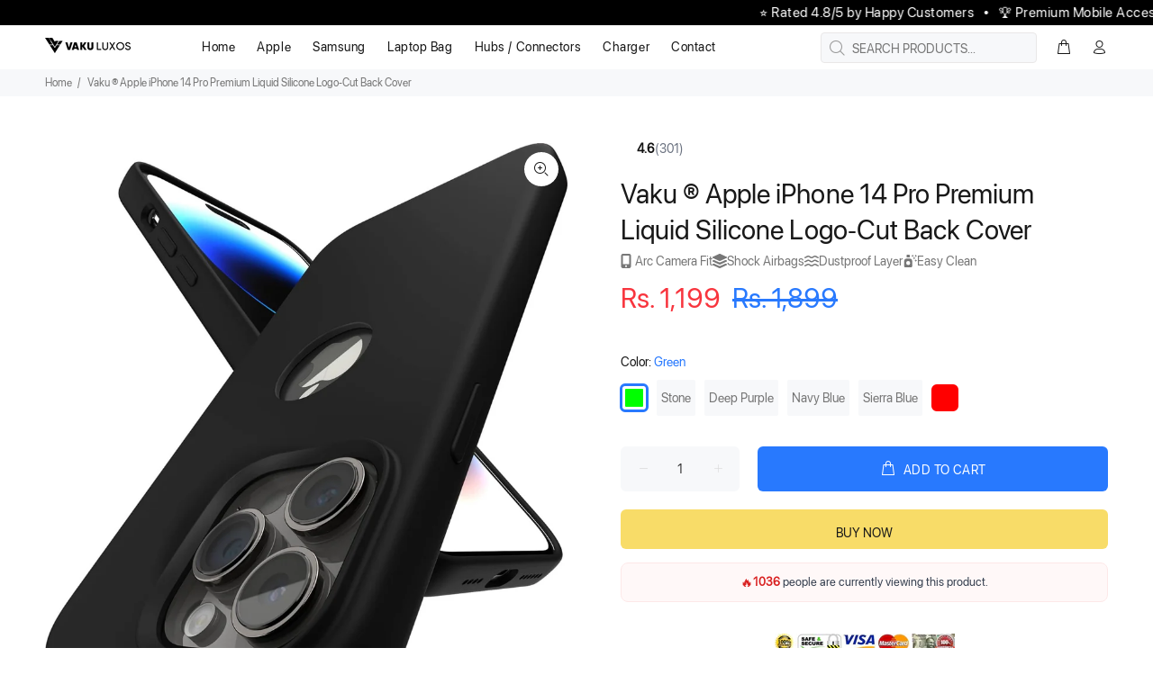

--- FILE ---
content_type: text/html; charset=utf-8
request_url: https://vaku.in/products/vaku-%C2%AE-apple-iphone-14-pro-premium-liquid-silicone-logo-cut-soft-anti-scratch-microfiber-lining-case-back-cover
body_size: 36719
content:
<!doctype html>
<!--[if IE 9]>
  <html class="ie9 no-js" lang="en">
<![endif]-->
<!-- [if (gt IE 9)|!(IE)]><! -->
<html
  
  class="no-js"
  lang="en"
>
  <!-- <![endif] -->
  <head>
    <script>window.WIGZO_ENABLED = false;</script>
    <!-- Basic page needs ================================================== -->
    <meta charset="utf-8">
    <!--[if IE]> <meta http-equiv="X-UA-Compatible" content="IE=edge,chrome=1"> <![endif]-->
    <meta name="viewport" content="width=device-width,initial-scale=1">
    <meta name="theme-color" content="#2879fe">
    <meta name="keywords" content="Shopify Template">
    <meta name="author" content="p-themes">
    <link rel="canonical" href="https://vaku.in/products/vaku-%c2%ae-apple-iphone-14-pro-premium-liquid-silicone-logo-cut-soft-anti-scratch-microfiber-lining-case-back-cover"><link rel="shortcut icon" href="//vaku.in/cdn/shop/files/vakuluxos_v_logo_32x32.png?v=1759582835" type="image/png"><script type="application/javascript">
checkoutBuyer = "https://fastrr-boost-ui.pickrr.com/";
</script>
<input type="hidden" value="vaku.in" id="sellerDomain"/>
<link href="//vaku.in/cdn/shop/t/13/assets/sr-shopify.css?v=174080722357139740541764049282" rel="stylesheet" type="text/css" media="all" />
<!-- <link rel="stylesheet" href="https://fastrr-boost-ui.pickrr.com/assets/styles/shopify.css"> -->
<script src="https://fastrr-boost-ui.pickrr.com/assets/js/channels/shopify.js" defer></script>
<input type="hidden" value="rz" id="template"/>
<!-- <input type="hidden" value="percent" id="discountType"/>
<input type="hidden" value="5" id="discValue"/> -->
<style>
 .sr-headless-checkout {
  font-family: inherit;
  font-size: 15px;
  font-weight: 400;
  border-radius: 6px;
  height: 50px !important;
  letter-spacing: 0.52px;
  background-color: #2879fe !important ;
  /* margin-top:3px;*/
 }
 .shiprocket-headless[data-type="product"] .sr-headless-checkout{
background-color:rgb(255, 157, 0) !important ;
}
.sr-powered-by,.d-flex.container2.h6{display:none;}
.shiprocket-headless[data-type="mini-cart"] .sr-headless-checkout{
height:40px !important;
margin-top:10px !important;
}
.modal-body .tt-modal-addtocart.mobile .sr-headless-checkout {
  font-family: inherit;
  font-size: 13px;
  font-weight: 400;
  border-radius: 6px;
  height: 40px !important;
  letter-spacing: 0.52px;
 }
.modal-body .tt-modal-addtocart.mobile .sr-headless-checkout img.sr-pl-15.sr-checkout-visible {
    padding-left: 8px;
}
/* .sr-discount-label{
 font-size:0px !important;
}
 .sr-discount-label:before{
  content:"EXTRA 5% OFF on PERFUMES";
  font-size: 9px;
  color: #000;
  text-transform: none;
  top: -8px;
  left: 6px;
  background-color: #53FF73;
  border-radius: 3px;
  padding: 0 10px;
} */
</style>

    <!-- Title and description ================================================== --><title>Vaku ® Apple iPhone 14 Pro Premium Liquid Silicone Logo-Cut Back Cover
&ndash; Vaku Luxos
</title><meta name="description" content="  All New Design-The iconic camera design is different from previous phone cases, The beautiful arc designed for the iPhone 14 Pro perfectly matches the new camera, creating a unique vision.   It perfectly fits your iPhone with precise cutouts for all buttons and ports Total Body 100% Guard- Camera 3mm raised thickenin"><meta name="timezone" content="Asia/Kolkata"><!-- Social meta ================================================== --><!-- /snippets/social-meta-tags.liquid -->




<meta property="og:site_name" content="Vaku Luxos">
<meta property="og:url" content="https://vaku.in/products/vaku-%c2%ae-apple-iphone-14-pro-premium-liquid-silicone-logo-cut-soft-anti-scratch-microfiber-lining-case-back-cover">
<meta property="og:title" content="Vaku ® Apple iPhone 14 Pro Premium Liquid Silicone Logo-Cut Back Cover">
<meta property="og:type" content="product">
<meta property="og:description" content="  All New Design-The iconic camera design is different from previous phone cases, The beautiful arc designed for the iPhone 14 Pro perfectly matches the new camera, creating a unique vision.   It perfectly fits your iPhone with precise cutouts for all buttons and ports Total Body 100% Guard- Camera 3mm raised thickenin">

  <meta property="og:price:amount" content="1,199">
  <meta property="og:price:currency" content="INR">

<meta property="og:image" content="http://vaku.in/cdn/shop/files/61ogNJkSWgL._SL1500_1200x1200.jpg?v=1742281120">
<meta property="og:image:secure_url" content="https://vaku.in/cdn/shop/files/61ogNJkSWgL._SL1500_1200x1200.jpg?v=1742281120">


<meta name="twitter:card" content="summary_large_image">
<meta name="twitter:title" content="Vaku ® Apple iPhone 14 Pro Premium Liquid Silicone Logo-Cut Back Cover">
<meta name="twitter:description" content="  All New Design-The iconic camera design is different from previous phone cases, The beautiful arc designed for the iPhone 14 Pro perfectly matches the new camera, creating a unique vision.   It perfectly fits your iPhone with precise cutouts for all buttons and ports Total Body 100% Guard- Camera 3mm raised thickenin">
<!-- Helpers ================================================== -->

    <!-- CSS ================================================== -->
<link href="//vaku.in/cdn/shop/t/13/assets/theme.css?v=18666993557290568391765489885" rel="stylesheet" type="text/css" media="all" />

<script src="//vaku.in/cdn/shop/t/13/assets/jquery.min.js?v=146653844047132007351759589706" defer="defer"></script><!-- Header hook for plugins ================================================== -->
    <script>window.performance && window.performance.mark && window.performance.mark('shopify.content_for_header.start');</script><meta name="google-site-verification" content="RNMu-LA2AwVDoFktT3jLUh_DLKaJjr106-FFzC-CjV8">
<meta id="shopify-digital-wallet" name="shopify-digital-wallet" content="/56765677616/digital_wallets/dialog">
<link rel="alternate" type="application/json+oembed" href="https://vaku.in/products/vaku-%c2%ae-apple-iphone-14-pro-premium-liquid-silicone-logo-cut-soft-anti-scratch-microfiber-lining-case-back-cover.oembed">
<script async="async" src="/checkouts/internal/preloads.js?locale=en-IN"></script>
<script id="shopify-features" type="application/json">{"accessToken":"b964e637264282e169669f506fa8cf92","betas":["rich-media-storefront-analytics"],"domain":"vaku.in","predictiveSearch":true,"shopId":56765677616,"locale":"en"}</script>
<script>var Shopify = Shopify || {};
Shopify.shop = "vaku-in.myshopify.com";
Shopify.locale = "en";
Shopify.currency = {"active":"INR","rate":"1.0"};
Shopify.country = "IN";
Shopify.theme = {"name":"Custom - FV3\u003c\u003e of wokiee-v-2-3-4-shopify-2-0","id":137199976496,"schema_name":"Wokiee","schema_version":"2.3.4 shopify 2.0","theme_store_id":null,"role":"main"};
Shopify.theme.handle = "null";
Shopify.theme.style = {"id":null,"handle":null};
Shopify.cdnHost = "vaku.in/cdn";
Shopify.routes = Shopify.routes || {};
Shopify.routes.root = "/";</script>
<script type="module">!function(o){(o.Shopify=o.Shopify||{}).modules=!0}(window);</script>
<script>!function(o){function n(){var o=[];function n(){o.push(Array.prototype.slice.apply(arguments))}return n.q=o,n}var t=o.Shopify=o.Shopify||{};t.loadFeatures=n(),t.autoloadFeatures=n()}(window);</script>
<script id="shop-js-analytics" type="application/json">{"pageType":"product"}</script>
<script defer="defer" async type="module" src="//vaku.in/cdn/shopifycloud/shop-js/modules/v2/client.init-shop-cart-sync_BApSsMSl.en.esm.js"></script>
<script defer="defer" async type="module" src="//vaku.in/cdn/shopifycloud/shop-js/modules/v2/chunk.common_CBoos6YZ.esm.js"></script>
<script type="module">
  await import("//vaku.in/cdn/shopifycloud/shop-js/modules/v2/client.init-shop-cart-sync_BApSsMSl.en.esm.js");
await import("//vaku.in/cdn/shopifycloud/shop-js/modules/v2/chunk.common_CBoos6YZ.esm.js");

  window.Shopify.SignInWithShop?.initShopCartSync?.({"fedCMEnabled":true,"windoidEnabled":true});

</script>
<script id="__st">var __st={"a":56765677616,"offset":19800,"reqid":"b4db5078-1c16-4107-b75e-1d4741272fe2-1768918438","pageurl":"vaku.in\/products\/vaku-%C2%AE-apple-iphone-14-pro-premium-liquid-silicone-logo-cut-soft-anti-scratch-microfiber-lining-case-back-cover","u":"cb7c8b7c04db","p":"product","rtyp":"product","rid":7349723332656};</script>
<script>window.ShopifyPaypalV4VisibilityTracking = true;</script>
<script id="form-persister">!function(){'use strict';const t='contact',e='new_comment',n=[[t,t],['blogs',e],['comments',e],[t,'customer']],o='password',r='form_key',c=['recaptcha-v3-token','g-recaptcha-response','h-captcha-response',o],s=()=>{try{return window.sessionStorage}catch{return}},i='__shopify_v',u=t=>t.elements[r],a=function(){const t=[...n].map((([t,e])=>`form[action*='/${t}']:not([data-nocaptcha='true']) input[name='form_type'][value='${e}']`)).join(',');var e;return e=t,()=>e?[...document.querySelectorAll(e)].map((t=>t.form)):[]}();function m(t){const e=u(t);a().includes(t)&&(!e||!e.value)&&function(t){try{if(!s())return;!function(t){const e=s();if(!e)return;const n=u(t);if(!n)return;const o=n.value;o&&e.removeItem(o)}(t);const e=Array.from(Array(32),(()=>Math.random().toString(36)[2])).join('');!function(t,e){u(t)||t.append(Object.assign(document.createElement('input'),{type:'hidden',name:r})),t.elements[r].value=e}(t,e),function(t,e){const n=s();if(!n)return;const r=[...t.querySelectorAll(`input[type='${o}']`)].map((({name:t})=>t)),u=[...c,...r],a={};for(const[o,c]of new FormData(t).entries())u.includes(o)||(a[o]=c);n.setItem(e,JSON.stringify({[i]:1,action:t.action,data:a}))}(t,e)}catch(e){console.error('failed to persist form',e)}}(t)}const f=t=>{if('true'===t.dataset.persistBound)return;const e=function(t,e){const n=function(t){return'function'==typeof t.submit?t.submit:HTMLFormElement.prototype.submit}(t).bind(t);return function(){let t;return()=>{t||(t=!0,(()=>{try{e(),n()}catch(t){(t=>{console.error('form submit failed',t)})(t)}})(),setTimeout((()=>t=!1),250))}}()}(t,(()=>{m(t)}));!function(t,e){if('function'==typeof t.submit&&'function'==typeof e)try{t.submit=e}catch{}}(t,e),t.addEventListener('submit',(t=>{t.preventDefault(),e()})),t.dataset.persistBound='true'};!function(){function t(t){const e=(t=>{const e=t.target;return e instanceof HTMLFormElement?e:e&&e.form})(t);e&&m(e)}document.addEventListener('submit',t),document.addEventListener('DOMContentLoaded',(()=>{const e=a();for(const t of e)f(t);var n;n=document.body,new window.MutationObserver((t=>{for(const e of t)if('childList'===e.type&&e.addedNodes.length)for(const t of e.addedNodes)1===t.nodeType&&'FORM'===t.tagName&&a().includes(t)&&f(t)})).observe(n,{childList:!0,subtree:!0,attributes:!1}),document.removeEventListener('submit',t)}))}()}();</script>
<script integrity="sha256-4kQ18oKyAcykRKYeNunJcIwy7WH5gtpwJnB7kiuLZ1E=" data-source-attribution="shopify.loadfeatures" defer="defer" src="//vaku.in/cdn/shopifycloud/storefront/assets/storefront/load_feature-a0a9edcb.js" crossorigin="anonymous"></script>
<script data-source-attribution="shopify.dynamic_checkout.dynamic.init">var Shopify=Shopify||{};Shopify.PaymentButton=Shopify.PaymentButton||{isStorefrontPortableWallets:!0,init:function(){window.Shopify.PaymentButton.init=function(){};var t=document.createElement("script");t.src="https://vaku.in/cdn/shopifycloud/portable-wallets/latest/portable-wallets.en.js",t.type="module",document.head.appendChild(t)}};
</script>
<script data-source-attribution="shopify.dynamic_checkout.buyer_consent">
  function portableWalletsHideBuyerConsent(e){var t=document.getElementById("shopify-buyer-consent"),n=document.getElementById("shopify-subscription-policy-button");t&&n&&(t.classList.add("hidden"),t.setAttribute("aria-hidden","true"),n.removeEventListener("click",e))}function portableWalletsShowBuyerConsent(e){var t=document.getElementById("shopify-buyer-consent"),n=document.getElementById("shopify-subscription-policy-button");t&&n&&(t.classList.remove("hidden"),t.removeAttribute("aria-hidden"),n.addEventListener("click",e))}window.Shopify?.PaymentButton&&(window.Shopify.PaymentButton.hideBuyerConsent=portableWalletsHideBuyerConsent,window.Shopify.PaymentButton.showBuyerConsent=portableWalletsShowBuyerConsent);
</script>
<script data-source-attribution="shopify.dynamic_checkout.cart.bootstrap">document.addEventListener("DOMContentLoaded",(function(){function t(){return document.querySelector("shopify-accelerated-checkout-cart, shopify-accelerated-checkout")}if(t())Shopify.PaymentButton.init();else{new MutationObserver((function(e,n){t()&&(Shopify.PaymentButton.init(),n.disconnect())})).observe(document.body,{childList:!0,subtree:!0})}}));
</script>
<link id="shopify-accelerated-checkout-styles" rel="stylesheet" media="screen" href="https://vaku.in/cdn/shopifycloud/portable-wallets/latest/accelerated-checkout-backwards-compat.css" crossorigin="anonymous">
<style id="shopify-accelerated-checkout-cart">
        #shopify-buyer-consent {
  margin-top: 1em;
  display: inline-block;
  width: 100%;
}

#shopify-buyer-consent.hidden {
  display: none;
}

#shopify-subscription-policy-button {
  background: none;
  border: none;
  padding: 0;
  text-decoration: underline;
  font-size: inherit;
  cursor: pointer;
}

#shopify-subscription-policy-button::before {
  box-shadow: none;
}

      </style>
<script id="sections-script" data-sections="promo-fixed" defer="defer" src="//vaku.in/cdn/shop/t/13/compiled_assets/scripts.js?v=8329"></script>
<script>window.performance && window.performance.mark && window.performance.mark('shopify.content_for_header.end');</script>
    <script>
      function getUserTimezone() {
        return Intl.DateTimeFormat().resolvedOptions().timeZone;
      }
      function renderButton(showShiprocketCheckout) {
        let modifiedCSS = '';
        if (showShiprocketCheckout) {
          modifiedCSS = `
        button[name="checkout"]{display:none !important;}
        .ttz-cart{display:none !important;}
        .shopify-payment-button__button.shopify-payment-button__button--unbranded{display:none !important;}
        a.btn-link[href="/checkout"]{display:none !important;}
        .btn.ttmodalbtn[href="/checkout"]{display:none !important;} 
      `;
        } else {
          modifiedCSS = `
        .shiprocket-headless{display:none !important;}
      `;
        }
        const styleElement = document.createElement('style');
        styleElement.textContent = modifiedCSS;
        document.head.appendChild(styleElement);
      }
      function checkAndSetButtonVisibility() {
        const indiaTimezones = ['Asia/Kolkata', 'Asia/Calcutta'];
        const userTimezone = getUserTimezone();
        const isIndia = indiaTimezones.includes(userTimezone);
        renderButton(isIndia);
      }
      checkAndSetButtonVisibility();
    </script>
    <!-- /Header hook for plugins ================================================== --><style>
        [data-rating="0.0"]{
          display:none !important;
        }
      </style><style>
      .tt-flbtn.disabled{
      opacity: 0.3;
      }
    </style>
  <link href="https://monorail-edge.shopifysvc.com" rel="dns-prefetch">
<script>(function(){if ("sendBeacon" in navigator && "performance" in window) {try {var session_token_from_headers = performance.getEntriesByType('navigation')[0].serverTiming.find(x => x.name == '_s').description;} catch {var session_token_from_headers = undefined;}var session_cookie_matches = document.cookie.match(/_shopify_s=([^;]*)/);var session_token_from_cookie = session_cookie_matches && session_cookie_matches.length === 2 ? session_cookie_matches[1] : "";var session_token = session_token_from_headers || session_token_from_cookie || "";function handle_abandonment_event(e) {var entries = performance.getEntries().filter(function(entry) {return /monorail-edge.shopifysvc.com/.test(entry.name);});if (!window.abandonment_tracked && entries.length === 0) {window.abandonment_tracked = true;var currentMs = Date.now();var navigation_start = performance.timing.navigationStart;var payload = {shop_id: 56765677616,url: window.location.href,navigation_start,duration: currentMs - navigation_start,session_token,page_type: "product"};window.navigator.sendBeacon("https://monorail-edge.shopifysvc.com/v1/produce", JSON.stringify({schema_id: "online_store_buyer_site_abandonment/1.1",payload: payload,metadata: {event_created_at_ms: currentMs,event_sent_at_ms: currentMs}}));}}window.addEventListener('pagehide', handle_abandonment_event);}}());</script>
<script id="web-pixels-manager-setup">(function e(e,d,r,n,o){if(void 0===o&&(o={}),!Boolean(null===(a=null===(i=window.Shopify)||void 0===i?void 0:i.analytics)||void 0===a?void 0:a.replayQueue)){var i,a;window.Shopify=window.Shopify||{};var t=window.Shopify;t.analytics=t.analytics||{};var s=t.analytics;s.replayQueue=[],s.publish=function(e,d,r){return s.replayQueue.push([e,d,r]),!0};try{self.performance.mark("wpm:start")}catch(e){}var l=function(){var e={modern:/Edge?\/(1{2}[4-9]|1[2-9]\d|[2-9]\d{2}|\d{4,})\.\d+(\.\d+|)|Firefox\/(1{2}[4-9]|1[2-9]\d|[2-9]\d{2}|\d{4,})\.\d+(\.\d+|)|Chrom(ium|e)\/(9{2}|\d{3,})\.\d+(\.\d+|)|(Maci|X1{2}).+ Version\/(15\.\d+|(1[6-9]|[2-9]\d|\d{3,})\.\d+)([,.]\d+|)( \(\w+\)|)( Mobile\/\w+|) Safari\/|Chrome.+OPR\/(9{2}|\d{3,})\.\d+\.\d+|(CPU[ +]OS|iPhone[ +]OS|CPU[ +]iPhone|CPU IPhone OS|CPU iPad OS)[ +]+(15[._]\d+|(1[6-9]|[2-9]\d|\d{3,})[._]\d+)([._]\d+|)|Android:?[ /-](13[3-9]|1[4-9]\d|[2-9]\d{2}|\d{4,})(\.\d+|)(\.\d+|)|Android.+Firefox\/(13[5-9]|1[4-9]\d|[2-9]\d{2}|\d{4,})\.\d+(\.\d+|)|Android.+Chrom(ium|e)\/(13[3-9]|1[4-9]\d|[2-9]\d{2}|\d{4,})\.\d+(\.\d+|)|SamsungBrowser\/([2-9]\d|\d{3,})\.\d+/,legacy:/Edge?\/(1[6-9]|[2-9]\d|\d{3,})\.\d+(\.\d+|)|Firefox\/(5[4-9]|[6-9]\d|\d{3,})\.\d+(\.\d+|)|Chrom(ium|e)\/(5[1-9]|[6-9]\d|\d{3,})\.\d+(\.\d+|)([\d.]+$|.*Safari\/(?![\d.]+ Edge\/[\d.]+$))|(Maci|X1{2}).+ Version\/(10\.\d+|(1[1-9]|[2-9]\d|\d{3,})\.\d+)([,.]\d+|)( \(\w+\)|)( Mobile\/\w+|) Safari\/|Chrome.+OPR\/(3[89]|[4-9]\d|\d{3,})\.\d+\.\d+|(CPU[ +]OS|iPhone[ +]OS|CPU[ +]iPhone|CPU IPhone OS|CPU iPad OS)[ +]+(10[._]\d+|(1[1-9]|[2-9]\d|\d{3,})[._]\d+)([._]\d+|)|Android:?[ /-](13[3-9]|1[4-9]\d|[2-9]\d{2}|\d{4,})(\.\d+|)(\.\d+|)|Mobile Safari.+OPR\/([89]\d|\d{3,})\.\d+\.\d+|Android.+Firefox\/(13[5-9]|1[4-9]\d|[2-9]\d{2}|\d{4,})\.\d+(\.\d+|)|Android.+Chrom(ium|e)\/(13[3-9]|1[4-9]\d|[2-9]\d{2}|\d{4,})\.\d+(\.\d+|)|Android.+(UC? ?Browser|UCWEB|U3)[ /]?(15\.([5-9]|\d{2,})|(1[6-9]|[2-9]\d|\d{3,})\.\d+)\.\d+|SamsungBrowser\/(5\.\d+|([6-9]|\d{2,})\.\d+)|Android.+MQ{2}Browser\/(14(\.(9|\d{2,})|)|(1[5-9]|[2-9]\d|\d{3,})(\.\d+|))(\.\d+|)|K[Aa][Ii]OS\/(3\.\d+|([4-9]|\d{2,})\.\d+)(\.\d+|)/},d=e.modern,r=e.legacy,n=navigator.userAgent;return n.match(d)?"modern":n.match(r)?"legacy":"unknown"}(),u="modern"===l?"modern":"legacy",c=(null!=n?n:{modern:"",legacy:""})[u],f=function(e){return[e.baseUrl,"/wpm","/b",e.hashVersion,"modern"===e.buildTarget?"m":"l",".js"].join("")}({baseUrl:d,hashVersion:r,buildTarget:u}),m=function(e){var d=e.version,r=e.bundleTarget,n=e.surface,o=e.pageUrl,i=e.monorailEndpoint;return{emit:function(e){var a=e.status,t=e.errorMsg,s=(new Date).getTime(),l=JSON.stringify({metadata:{event_sent_at_ms:s},events:[{schema_id:"web_pixels_manager_load/3.1",payload:{version:d,bundle_target:r,page_url:o,status:a,surface:n,error_msg:t},metadata:{event_created_at_ms:s}}]});if(!i)return console&&console.warn&&console.warn("[Web Pixels Manager] No Monorail endpoint provided, skipping logging."),!1;try{return self.navigator.sendBeacon.bind(self.navigator)(i,l)}catch(e){}var u=new XMLHttpRequest;try{return u.open("POST",i,!0),u.setRequestHeader("Content-Type","text/plain"),u.send(l),!0}catch(e){return console&&console.warn&&console.warn("[Web Pixels Manager] Got an unhandled error while logging to Monorail."),!1}}}}({version:r,bundleTarget:l,surface:e.surface,pageUrl:self.location.href,monorailEndpoint:e.monorailEndpoint});try{o.browserTarget=l,function(e){var d=e.src,r=e.async,n=void 0===r||r,o=e.onload,i=e.onerror,a=e.sri,t=e.scriptDataAttributes,s=void 0===t?{}:t,l=document.createElement("script"),u=document.querySelector("head"),c=document.querySelector("body");if(l.async=n,l.src=d,a&&(l.integrity=a,l.crossOrigin="anonymous"),s)for(var f in s)if(Object.prototype.hasOwnProperty.call(s,f))try{l.dataset[f]=s[f]}catch(e){}if(o&&l.addEventListener("load",o),i&&l.addEventListener("error",i),u)u.appendChild(l);else{if(!c)throw new Error("Did not find a head or body element to append the script");c.appendChild(l)}}({src:f,async:!0,onload:function(){if(!function(){var e,d;return Boolean(null===(d=null===(e=window.Shopify)||void 0===e?void 0:e.analytics)||void 0===d?void 0:d.initialized)}()){var d=window.webPixelsManager.init(e)||void 0;if(d){var r=window.Shopify.analytics;r.replayQueue.forEach((function(e){var r=e[0],n=e[1],o=e[2];d.publishCustomEvent(r,n,o)})),r.replayQueue=[],r.publish=d.publishCustomEvent,r.visitor=d.visitor,r.initialized=!0}}},onerror:function(){return m.emit({status:"failed",errorMsg:"".concat(f," has failed to load")})},sri:function(e){var d=/^sha384-[A-Za-z0-9+/=]+$/;return"string"==typeof e&&d.test(e)}(c)?c:"",scriptDataAttributes:o}),m.emit({status:"loading"})}catch(e){m.emit({status:"failed",errorMsg:(null==e?void 0:e.message)||"Unknown error"})}}})({shopId: 56765677616,storefrontBaseUrl: "https://vaku.in",extensionsBaseUrl: "https://extensions.shopifycdn.com/cdn/shopifycloud/web-pixels-manager",monorailEndpoint: "https://monorail-edge.shopifysvc.com/unstable/produce_batch",surface: "storefront-renderer",enabledBetaFlags: ["2dca8a86"],webPixelsConfigList: [{"id":"282918960","configuration":"{\"config\":\"{\\\"google_tag_ids\\\":[\\\"G-5HS7V8PHV5\\\",\\\"AW-1043829664\\\",\\\"GT-K8MBT9G7\\\"],\\\"target_country\\\":\\\"IN\\\",\\\"gtag_events\\\":[{\\\"type\\\":\\\"begin_checkout\\\",\\\"action_label\\\":[\\\"G-5HS7V8PHV5\\\",\\\"AW-1043829664\\\/HbMLCObK7qMaEKCn3vED\\\"]},{\\\"type\\\":\\\"search\\\",\\\"action_label\\\":[\\\"G-5HS7V8PHV5\\\",\\\"AW-1043829664\\\/gQyRCODK7qMaEKCn3vED\\\"]},{\\\"type\\\":\\\"view_item\\\",\\\"action_label\\\":[\\\"G-5HS7V8PHV5\\\",\\\"AW-1043829664\\\/nFL6CN3K7qMaEKCn3vED\\\",\\\"MC-95MF0CWD5T\\\"]},{\\\"type\\\":\\\"purchase\\\",\\\"action_label\\\":[\\\"G-5HS7V8PHV5\\\",\\\"AW-1043829664\\\/2g19CNfK7qMaEKCn3vED\\\",\\\"MC-95MF0CWD5T\\\"]},{\\\"type\\\":\\\"page_view\\\",\\\"action_label\\\":[\\\"G-5HS7V8PHV5\\\",\\\"AW-1043829664\\\/OQp6CNrK7qMaEKCn3vED\\\",\\\"MC-95MF0CWD5T\\\"]},{\\\"type\\\":\\\"add_payment_info\\\",\\\"action_label\\\":[\\\"G-5HS7V8PHV5\\\",\\\"AW-1043829664\\\/2ElwCOnK7qMaEKCn3vED\\\"]},{\\\"type\\\":\\\"add_to_cart\\\",\\\"action_label\\\":[\\\"G-5HS7V8PHV5\\\",\\\"AW-1043829664\\\/YJerCOPK7qMaEKCn3vED\\\"]}],\\\"enable_monitoring_mode\\\":false}\"}","eventPayloadVersion":"v1","runtimeContext":"OPEN","scriptVersion":"b2a88bafab3e21179ed38636efcd8a93","type":"APP","apiClientId":1780363,"privacyPurposes":[],"dataSharingAdjustments":{"protectedCustomerApprovalScopes":["read_customer_address","read_customer_email","read_customer_name","read_customer_personal_data","read_customer_phone"]}},{"id":"82575408","configuration":"{\"pixel_id\":\"776769414312419\",\"pixel_type\":\"facebook_pixel\",\"metaapp_system_user_token\":\"-\"}","eventPayloadVersion":"v1","runtimeContext":"OPEN","scriptVersion":"ca16bc87fe92b6042fbaa3acc2fbdaa6","type":"APP","apiClientId":2329312,"privacyPurposes":["ANALYTICS","MARKETING","SALE_OF_DATA"],"dataSharingAdjustments":{"protectedCustomerApprovalScopes":["read_customer_address","read_customer_email","read_customer_name","read_customer_personal_data","read_customer_phone"]}},{"id":"shopify-app-pixel","configuration":"{}","eventPayloadVersion":"v1","runtimeContext":"STRICT","scriptVersion":"0450","apiClientId":"shopify-pixel","type":"APP","privacyPurposes":["ANALYTICS","MARKETING"]},{"id":"shopify-custom-pixel","eventPayloadVersion":"v1","runtimeContext":"LAX","scriptVersion":"0450","apiClientId":"shopify-pixel","type":"CUSTOM","privacyPurposes":["ANALYTICS","MARKETING"]}],isMerchantRequest: false,initData: {"shop":{"name":"Vaku Luxos","paymentSettings":{"currencyCode":"INR"},"myshopifyDomain":"vaku-in.myshopify.com","countryCode":"IN","storefrontUrl":"https:\/\/vaku.in"},"customer":null,"cart":null,"checkout":null,"productVariants":[{"price":{"amount":1199.0,"currencyCode":"INR"},"product":{"title":"Vaku ® Apple iPhone 14 Pro Premium Liquid Silicone Logo-Cut Back Cover","vendor":"Vaku Luxos","id":"7349723332656","untranslatedTitle":"Vaku ® Apple iPhone 14 Pro Premium Liquid Silicone Logo-Cut Back Cover","url":"\/products\/vaku-%C2%AE-apple-iphone-14-pro-premium-liquid-silicone-logo-cut-soft-anti-scratch-microfiber-lining-case-back-cover","type":""},"id":"41151885639728","image":{"src":"\/\/vaku.in\/cdn\/shop\/files\/61ogNJkSWgL._SL1500.jpg?v=1742281120"},"sku":"VAKU-IP14P-LQDSILCN","title":"Jet Black","untranslatedTitle":"Jet Black"},{"price":{"amount":1199.0,"currencyCode":"INR"},"product":{"title":"Vaku ® Apple iPhone 14 Pro Premium Liquid Silicone Logo-Cut Back Cover","vendor":"Vaku Luxos","id":"7349723332656","untranslatedTitle":"Vaku ® Apple iPhone 14 Pro Premium Liquid Silicone Logo-Cut Back Cover","url":"\/products\/vaku-%C2%AE-apple-iphone-14-pro-premium-liquid-silicone-logo-cut-soft-anti-scratch-microfiber-lining-case-back-cover","type":""},"id":"41910434791472","image":{"src":"\/\/vaku.in\/cdn\/shop\/files\/61ogNJkSWgL._SL1500.jpg?v=1742281120"},"sku":"VAKU-IP14P-LQDSILCN-2","title":"Green","untranslatedTitle":"Green"},{"price":{"amount":1199.0,"currencyCode":"INR"},"product":{"title":"Vaku ® Apple iPhone 14 Pro Premium Liquid Silicone Logo-Cut Back Cover","vendor":"Vaku Luxos","id":"7349723332656","untranslatedTitle":"Vaku ® Apple iPhone 14 Pro Premium Liquid Silicone Logo-Cut Back Cover","url":"\/products\/vaku-%C2%AE-apple-iphone-14-pro-premium-liquid-silicone-logo-cut-soft-anti-scratch-microfiber-lining-case-back-cover","type":""},"id":"41910434824240","image":{"src":"\/\/vaku.in\/cdn\/shop\/files\/61ogNJkSWgL._SL1500.jpg?v=1742281120"},"sku":"VAKU-IP14P-LQDSILCN-3","title":"Stone","untranslatedTitle":"Stone"},{"price":{"amount":1199.0,"currencyCode":"INR"},"product":{"title":"Vaku ® Apple iPhone 14 Pro Premium Liquid Silicone Logo-Cut Back Cover","vendor":"Vaku Luxos","id":"7349723332656","untranslatedTitle":"Vaku ® Apple iPhone 14 Pro Premium Liquid Silicone Logo-Cut Back Cover","url":"\/products\/vaku-%C2%AE-apple-iphone-14-pro-premium-liquid-silicone-logo-cut-soft-anti-scratch-microfiber-lining-case-back-cover","type":""},"id":"41910434857008","image":{"src":"\/\/vaku.in\/cdn\/shop\/files\/61ogNJkSWgL._SL1500.jpg?v=1742281120"},"sku":"VAKU-IP14P-LQDSILCN-4","title":"Deep Purple","untranslatedTitle":"Deep Purple"},{"price":{"amount":1199.0,"currencyCode":"INR"},"product":{"title":"Vaku ® Apple iPhone 14 Pro Premium Liquid Silicone Logo-Cut Back Cover","vendor":"Vaku Luxos","id":"7349723332656","untranslatedTitle":"Vaku ® Apple iPhone 14 Pro Premium Liquid Silicone Logo-Cut Back Cover","url":"\/products\/vaku-%C2%AE-apple-iphone-14-pro-premium-liquid-silicone-logo-cut-soft-anti-scratch-microfiber-lining-case-back-cover","type":""},"id":"41910434889776","image":{"src":"\/\/vaku.in\/cdn\/shop\/files\/61ogNJkSWgL._SL1500.jpg?v=1742281120"},"sku":null,"title":"Navy Blue","untranslatedTitle":"Navy Blue"},{"price":{"amount":1199.0,"currencyCode":"INR"},"product":{"title":"Vaku ® Apple iPhone 14 Pro Premium Liquid Silicone Logo-Cut Back Cover","vendor":"Vaku Luxos","id":"7349723332656","untranslatedTitle":"Vaku ® Apple iPhone 14 Pro Premium Liquid Silicone Logo-Cut Back Cover","url":"\/products\/vaku-%C2%AE-apple-iphone-14-pro-premium-liquid-silicone-logo-cut-soft-anti-scratch-microfiber-lining-case-back-cover","type":""},"id":"41910434922544","image":{"src":"\/\/vaku.in\/cdn\/shop\/files\/61ogNJkSWgL._SL1500.jpg?v=1742281120"},"sku":null,"title":"Blue","untranslatedTitle":"Blue"},{"price":{"amount":1199.0,"currencyCode":"INR"},"product":{"title":"Vaku ® Apple iPhone 14 Pro Premium Liquid Silicone Logo-Cut Back Cover","vendor":"Vaku Luxos","id":"7349723332656","untranslatedTitle":"Vaku ® Apple iPhone 14 Pro Premium Liquid Silicone Logo-Cut Back Cover","url":"\/products\/vaku-%C2%AE-apple-iphone-14-pro-premium-liquid-silicone-logo-cut-soft-anti-scratch-microfiber-lining-case-back-cover","type":""},"id":"41910434955312","image":{"src":"\/\/vaku.in\/cdn\/shop\/files\/61ogNJkSWgL._SL1500.jpg?v=1742281120"},"sku":null,"title":"Sierra Blue","untranslatedTitle":"Sierra Blue"},{"price":{"amount":1199.0,"currencyCode":"INR"},"product":{"title":"Vaku ® Apple iPhone 14 Pro Premium Liquid Silicone Logo-Cut Back Cover","vendor":"Vaku Luxos","id":"7349723332656","untranslatedTitle":"Vaku ® Apple iPhone 14 Pro Premium Liquid Silicone Logo-Cut Back Cover","url":"\/products\/vaku-%C2%AE-apple-iphone-14-pro-premium-liquid-silicone-logo-cut-soft-anti-scratch-microfiber-lining-case-back-cover","type":""},"id":"41910434988080","image":{"src":"\/\/vaku.in\/cdn\/shop\/files\/61ogNJkSWgL._SL1500.jpg?v=1742281120"},"sku":null,"title":"Red","untranslatedTitle":"Red"}],"purchasingCompany":null},},"https://vaku.in/cdn","fcfee988w5aeb613cpc8e4bc33m6693e112",{"modern":"","legacy":""},{"shopId":"56765677616","storefrontBaseUrl":"https:\/\/vaku.in","extensionBaseUrl":"https:\/\/extensions.shopifycdn.com\/cdn\/shopifycloud\/web-pixels-manager","surface":"storefront-renderer","enabledBetaFlags":"[\"2dca8a86\"]","isMerchantRequest":"false","hashVersion":"fcfee988w5aeb613cpc8e4bc33m6693e112","publish":"custom","events":"[[\"page_viewed\",{}],[\"product_viewed\",{\"productVariant\":{\"price\":{\"amount\":1199.0,\"currencyCode\":\"INR\"},\"product\":{\"title\":\"Vaku ® Apple iPhone 14 Pro Premium Liquid Silicone Logo-Cut Back Cover\",\"vendor\":\"Vaku Luxos\",\"id\":\"7349723332656\",\"untranslatedTitle\":\"Vaku ® Apple iPhone 14 Pro Premium Liquid Silicone Logo-Cut Back Cover\",\"url\":\"\/products\/vaku-%C2%AE-apple-iphone-14-pro-premium-liquid-silicone-logo-cut-soft-anti-scratch-microfiber-lining-case-back-cover\",\"type\":\"\"},\"id\":\"41910434791472\",\"image\":{\"src\":\"\/\/vaku.in\/cdn\/shop\/files\/61ogNJkSWgL._SL1500.jpg?v=1742281120\"},\"sku\":\"VAKU-IP14P-LQDSILCN-2\",\"title\":\"Green\",\"untranslatedTitle\":\"Green\"}}]]"});</script><script>
  window.ShopifyAnalytics = window.ShopifyAnalytics || {};
  window.ShopifyAnalytics.meta = window.ShopifyAnalytics.meta || {};
  window.ShopifyAnalytics.meta.currency = 'INR';
  var meta = {"product":{"id":7349723332656,"gid":"gid:\/\/shopify\/Product\/7349723332656","vendor":"Vaku Luxos","type":"","handle":"vaku-®-apple-iphone-14-pro-premium-liquid-silicone-logo-cut-soft-anti-scratch-microfiber-lining-case-back-cover","variants":[{"id":41151885639728,"price":119900,"name":"Vaku ® Apple iPhone 14 Pro Premium Liquid Silicone Logo-Cut Back Cover - Jet Black","public_title":"Jet Black","sku":"VAKU-IP14P-LQDSILCN"},{"id":41910434791472,"price":119900,"name":"Vaku ® Apple iPhone 14 Pro Premium Liquid Silicone Logo-Cut Back Cover - Green","public_title":"Green","sku":"VAKU-IP14P-LQDSILCN-2"},{"id":41910434824240,"price":119900,"name":"Vaku ® Apple iPhone 14 Pro Premium Liquid Silicone Logo-Cut Back Cover - Stone","public_title":"Stone","sku":"VAKU-IP14P-LQDSILCN-3"},{"id":41910434857008,"price":119900,"name":"Vaku ® Apple iPhone 14 Pro Premium Liquid Silicone Logo-Cut Back Cover - Deep Purple","public_title":"Deep Purple","sku":"VAKU-IP14P-LQDSILCN-4"},{"id":41910434889776,"price":119900,"name":"Vaku ® Apple iPhone 14 Pro Premium Liquid Silicone Logo-Cut Back Cover - Navy Blue","public_title":"Navy Blue","sku":null},{"id":41910434922544,"price":119900,"name":"Vaku ® Apple iPhone 14 Pro Premium Liquid Silicone Logo-Cut Back Cover - Blue","public_title":"Blue","sku":null},{"id":41910434955312,"price":119900,"name":"Vaku ® Apple iPhone 14 Pro Premium Liquid Silicone Logo-Cut Back Cover - Sierra Blue","public_title":"Sierra Blue","sku":null},{"id":41910434988080,"price":119900,"name":"Vaku ® Apple iPhone 14 Pro Premium Liquid Silicone Logo-Cut Back Cover - Red","public_title":"Red","sku":null}],"remote":false},"page":{"pageType":"product","resourceType":"product","resourceId":7349723332656,"requestId":"b4db5078-1c16-4107-b75e-1d4741272fe2-1768918438"}};
  for (var attr in meta) {
    window.ShopifyAnalytics.meta[attr] = meta[attr];
  }
</script>
<script class="analytics">
  (function () {
    var customDocumentWrite = function(content) {
      var jquery = null;

      if (window.jQuery) {
        jquery = window.jQuery;
      } else if (window.Checkout && window.Checkout.$) {
        jquery = window.Checkout.$;
      }

      if (jquery) {
        jquery('body').append(content);
      }
    };

    var hasLoggedConversion = function(token) {
      if (token) {
        return document.cookie.indexOf('loggedConversion=' + token) !== -1;
      }
      return false;
    }

    var setCookieIfConversion = function(token) {
      if (token) {
        var twoMonthsFromNow = new Date(Date.now());
        twoMonthsFromNow.setMonth(twoMonthsFromNow.getMonth() + 2);

        document.cookie = 'loggedConversion=' + token + '; expires=' + twoMonthsFromNow;
      }
    }

    var trekkie = window.ShopifyAnalytics.lib = window.trekkie = window.trekkie || [];
    if (trekkie.integrations) {
      return;
    }
    trekkie.methods = [
      'identify',
      'page',
      'ready',
      'track',
      'trackForm',
      'trackLink'
    ];
    trekkie.factory = function(method) {
      return function() {
        var args = Array.prototype.slice.call(arguments);
        args.unshift(method);
        trekkie.push(args);
        return trekkie;
      };
    };
    for (var i = 0; i < trekkie.methods.length; i++) {
      var key = trekkie.methods[i];
      trekkie[key] = trekkie.factory(key);
    }
    trekkie.load = function(config) {
      trekkie.config = config || {};
      trekkie.config.initialDocumentCookie = document.cookie;
      var first = document.getElementsByTagName('script')[0];
      var script = document.createElement('script');
      script.type = 'text/javascript';
      script.onerror = function(e) {
        var scriptFallback = document.createElement('script');
        scriptFallback.type = 'text/javascript';
        scriptFallback.onerror = function(error) {
                var Monorail = {
      produce: function produce(monorailDomain, schemaId, payload) {
        var currentMs = new Date().getTime();
        var event = {
          schema_id: schemaId,
          payload: payload,
          metadata: {
            event_created_at_ms: currentMs,
            event_sent_at_ms: currentMs
          }
        };
        return Monorail.sendRequest("https://" + monorailDomain + "/v1/produce", JSON.stringify(event));
      },
      sendRequest: function sendRequest(endpointUrl, payload) {
        // Try the sendBeacon API
        if (window && window.navigator && typeof window.navigator.sendBeacon === 'function' && typeof window.Blob === 'function' && !Monorail.isIos12()) {
          var blobData = new window.Blob([payload], {
            type: 'text/plain'
          });

          if (window.navigator.sendBeacon(endpointUrl, blobData)) {
            return true;
          } // sendBeacon was not successful

        } // XHR beacon

        var xhr = new XMLHttpRequest();

        try {
          xhr.open('POST', endpointUrl);
          xhr.setRequestHeader('Content-Type', 'text/plain');
          xhr.send(payload);
        } catch (e) {
          console.log(e);
        }

        return false;
      },
      isIos12: function isIos12() {
        return window.navigator.userAgent.lastIndexOf('iPhone; CPU iPhone OS 12_') !== -1 || window.navigator.userAgent.lastIndexOf('iPad; CPU OS 12_') !== -1;
      }
    };
    Monorail.produce('monorail-edge.shopifysvc.com',
      'trekkie_storefront_load_errors/1.1',
      {shop_id: 56765677616,
      theme_id: 137199976496,
      app_name: "storefront",
      context_url: window.location.href,
      source_url: "//vaku.in/cdn/s/trekkie.storefront.cd680fe47e6c39ca5d5df5f0a32d569bc48c0f27.min.js"});

        };
        scriptFallback.async = true;
        scriptFallback.src = '//vaku.in/cdn/s/trekkie.storefront.cd680fe47e6c39ca5d5df5f0a32d569bc48c0f27.min.js';
        first.parentNode.insertBefore(scriptFallback, first);
      };
      script.async = true;
      script.src = '//vaku.in/cdn/s/trekkie.storefront.cd680fe47e6c39ca5d5df5f0a32d569bc48c0f27.min.js';
      first.parentNode.insertBefore(script, first);
    };
    trekkie.load(
      {"Trekkie":{"appName":"storefront","development":false,"defaultAttributes":{"shopId":56765677616,"isMerchantRequest":null,"themeId":137199976496,"themeCityHash":"4320107622386670745","contentLanguage":"en","currency":"INR","eventMetadataId":"b99eac77-e55e-4ff7-b7e5-520fb74e99f3"},"isServerSideCookieWritingEnabled":true,"monorailRegion":"shop_domain","enabledBetaFlags":["65f19447"]},"Session Attribution":{},"S2S":{"facebookCapiEnabled":true,"source":"trekkie-storefront-renderer","apiClientId":580111}}
    );

    var loaded = false;
    trekkie.ready(function() {
      if (loaded) return;
      loaded = true;

      window.ShopifyAnalytics.lib = window.trekkie;

      var originalDocumentWrite = document.write;
      document.write = customDocumentWrite;
      try { window.ShopifyAnalytics.merchantGoogleAnalytics.call(this); } catch(error) {};
      document.write = originalDocumentWrite;

      window.ShopifyAnalytics.lib.page(null,{"pageType":"product","resourceType":"product","resourceId":7349723332656,"requestId":"b4db5078-1c16-4107-b75e-1d4741272fe2-1768918438","shopifyEmitted":true});

      var match = window.location.pathname.match(/checkouts\/(.+)\/(thank_you|post_purchase)/)
      var token = match? match[1]: undefined;
      if (!hasLoggedConversion(token)) {
        setCookieIfConversion(token);
        window.ShopifyAnalytics.lib.track("Viewed Product",{"currency":"INR","variantId":41151885639728,"productId":7349723332656,"productGid":"gid:\/\/shopify\/Product\/7349723332656","name":"Vaku ® Apple iPhone 14 Pro Premium Liquid Silicone Logo-Cut Back Cover - Jet Black","price":"1199.00","sku":"VAKU-IP14P-LQDSILCN","brand":"Vaku Luxos","variant":"Jet Black","category":"","nonInteraction":true,"remote":false},undefined,undefined,{"shopifyEmitted":true});
      window.ShopifyAnalytics.lib.track("monorail:\/\/trekkie_storefront_viewed_product\/1.1",{"currency":"INR","variantId":41151885639728,"productId":7349723332656,"productGid":"gid:\/\/shopify\/Product\/7349723332656","name":"Vaku ® Apple iPhone 14 Pro Premium Liquid Silicone Logo-Cut Back Cover - Jet Black","price":"1199.00","sku":"VAKU-IP14P-LQDSILCN","brand":"Vaku Luxos","variant":"Jet Black","category":"","nonInteraction":true,"remote":false,"referer":"https:\/\/vaku.in\/products\/vaku-%C2%AE-apple-iphone-14-pro-premium-liquid-silicone-logo-cut-soft-anti-scratch-microfiber-lining-case-back-cover"});
      }
    });


        var eventsListenerScript = document.createElement('script');
        eventsListenerScript.async = true;
        eventsListenerScript.src = "//vaku.in/cdn/shopifycloud/storefront/assets/shop_events_listener-3da45d37.js";
        document.getElementsByTagName('head')[0].appendChild(eventsListenerScript);

})();</script>
<script
  defer
  src="https://vaku.in/cdn/shopifycloud/perf-kit/shopify-perf-kit-3.0.4.min.js"
  data-application="storefront-renderer"
  data-shop-id="56765677616"
  data-render-region="gcp-us-central1"
  data-page-type="product"
  data-theme-instance-id="137199976496"
  data-theme-name="Wokiee"
  data-theme-version="2.3.4 shopify 2.0"
  data-monorail-region="shop_domain"
  data-resource-timing-sampling-rate="10"
  data-shs="true"
  data-shs-beacon="true"
  data-shs-export-with-fetch="true"
  data-shs-logs-sample-rate="1"
  data-shs-beacon-endpoint="https://vaku.in/api/collect"
></script>
</head>
  <body
    class="pageproduct"
    
      id="same_product_height" data-type="not_same_width"
    
  >
    <div id="shopify-section-scrolling-banner" class="shopify-section">
<style>
.scrolling-announcement-bar {
  background-color: #000000;
  color: #ffffff;
  padding: 3px 0;
  overflow: hidden;
  white-space: nowrap;
  box-sizing: border-box;
  font-size: 15px;
  letter-spacing: 0.5px;
}

.scrolling-announcement-bar-content {
  display: inline-block;
  padding-left: 100%;
  animation: marquee 70s linear infinite;
}

.scrolling-announcement-bar-content span {
  padding: 0 2em;
}

@keyframes marquee {
  0% {
    transform: translateX(0);
  }
  100% {
    transform: translateX(-100%);
  }
}
</style>

<div class="scrolling-announcement-bar">
  <div class="scrolling-announcement-bar-content">
    <span>⭐ Rated 4.8/5 by Happy Customers &nbsp; • &nbsp; 🏆 Premium Mobile Accessories &nbsp; • &nbsp; 📦 Over 1 Million Delivered &nbsp; • &nbsp; 🇮🇳 Free Shipping over Rs.299/- &nbsp; • &nbsp; 🛡️ 1 Year Warranty on All Products &nbsp; • &nbsp; ↺ 7-Day Easy Returns &nbsp; • &nbsp; ⚡ Same Day Dispatch</span>
    <span>⭐ Rated 4.8/5 by Happy Customers &nbsp; • &nbsp; 🏆 Premium Mobile Accessories &nbsp; • &nbsp; 📦 Over 1 Million Delivered &nbsp; • &nbsp; 🇮🇳 Free Shipping over Rs.299/- &nbsp; • &nbsp; 🛡️ 1 Year Warranty on All Products &nbsp; • &nbsp; ↺ 7-Day Easy Returns &nbsp; • &nbsp; ⚡ Same Day Dispatch</span>
    <span>⭐ Rated 4.8/5 by Happy Customers &nbsp; • &nbsp; 🏆 Premium Mobile Accessories &nbsp; • &nbsp; 📦 Over 1 Million Delivered &nbsp; • &nbsp; 🇮🇳 Free Shipping over Rs.299/- &nbsp; • &nbsp; 🛡️ 1 Year Warranty on All Products &nbsp; • &nbsp; ↺ 7-Day Easy Returns &nbsp; • &nbsp; ⚡ Same Day Dispatch</span>
    <span>⭐ Rated 4.8/5 by Happy Customers &nbsp; • &nbsp; 🏆 Premium Mobile Accessories &nbsp; • &nbsp; 📦 Over 1 Million Delivered &nbsp; • &nbsp; 🇮🇳 Free Shipping over Rs.299/- &nbsp; • &nbsp; 🛡️ 1 Year Warranty on All Products &nbsp; • &nbsp; ↺ 7-Day Easy Returns &nbsp; • &nbsp; ⚡ Same Day Dispatch</span>
  </div>
</div>


</div>
<div id="shopify-section-show-helper" class="shopify-section"></div><div id="shopify-section-header-template" class="shopify-section"><header class="desctop-menu-large small-header"><nav class="panel-menu mobile-main-menu">
  <ul><li>
      <a href="/">Home</a></li><li>
      <a href="/collections/apple">Apple</a><ul><li>
          <a href="/collections/iphone-17">iPhone 17</a></li><li>
          <a href="/collections/iphone-17-air">iPhone 17 Air</a></li><li>
          <a href="/collections/iphone-17-pro">iPhone 17 Pro</a></li><li>
          <a href="/collections/iphone-17-pro-max">iPhone 17 Pro Max</a></li><li>
          <a href="/collections/iphone-16">iPhone 16</a></li><li>
          <a href="/collections/iphone-16-plus">iPhone 16 Plus</a></li><li>
          <a href="/collections/iphone-16-pro">iPhone 16 Pro</a></li><li>
          <a href="/collections/iphone-16-pro-max">iPhone 16 Pro Max</a></li><li>
          <a href="/collections/iphone-15">iPhone 15</a></li><li>
          <a href="/collections/iphone-15-plus">iPhone 15 Plus</a></li><li>
          <a href="/collections/iphone-15-pro">iPhone 15 Pro</a></li><li>
          <a href="/collections/iphone-15-pro-max">iPhone 15 Pro Max</a></li><li>
          <a href="/collections/iphone-14">iPhone 14</a></li><li>
          <a href="/collections/iphone-14-plus">iPhone 14 Plus</a></li><li>
          <a href="/collections/iphone-14-pro">iPhone 14 Pro</a></li><li>
          <a href="/collections/iphone-14-pro-max">iPhone 14 Pro Max</a></li><li>
          <a href="/collections/iphone-13">iPhone 13</a></li><li>
          <a href="/collections/iphone-13-mini">iPhone 13 mini</a></li><li>
          <a href="/collections/iphone-13-pro">iPhone 13 Pro</a></li><li>
          <a href="/collections/iphone-13-pro-max">iPhone 13 Pro Max</a></li><li>
          <a href="/collections/macbook-pro">Macbook Pro</a></li><li>
          <a href="/collections/macbook-air">Macbook Air</a></li></ul></li><li>
      <a href="/collections/samsung">Samsung</a></li><li>
      <a href="/collections/laptop-bag">Laptop Bag</a></li><li>
      <a href="/collections/usb-c-thunderbolt-hub-and-connectors">Hubs / Connectors</a><ul><li>
          <a href="/collections/4k-hdmi">HDMI</a></li><li>
          <a href="/collections/lan-ethernet">LAN / Ethernet</a></li><li>
          <a href="/collections/usb-a-usb-3-2-usb-3-1-usb-3-0-usb-2-0">USB-A / USB 3.2 / USB 3.1 / USB 3.0 / USB 2.0</a></li><li>
          <a href="/collections/vga-port">VGA Port</a></li><li>
          <a href="/collections/display-port-dp">Display Port</a></li><li>
          <a href="/collections/audio-jack-3-5mm">Audio Jack (3.5mm)</a></li></ul></li><li>
      <a href="/collections/adopter">Charger</a></li><li>
      <a href="/pages/contact">Contact</a></li></ul>
</nav><!-- tt-mobile-header -->
<div class="tt-mobile-header tt-mobile-header-inline tt-mobile-header-inline-stuck disabled">
  <div class="container-fluid">
    <div class="tt-header-row">
      <div class="tt-mobile-parent-menu">
        <div class="tt-menu-toggle mainmenumob-js">
          <svg width="17" height="15" viewBox="0 0 17 15" fill="none" xmlns="http://www.w3.org/2000/svg">
<path d="M16.4023 0.292969C16.4935 0.397135 16.5651 0.507812 16.6172 0.625C16.6693 0.742188 16.6953 0.865885 16.6953 0.996094C16.6953 1.13932 16.6693 1.26953 16.6172 1.38672C16.5651 1.50391 16.4935 1.60807 16.4023 1.69922C16.2982 1.80339 16.1875 1.88151 16.0703 1.93359C15.9531 1.97266 15.8294 1.99219 15.6992 1.99219H1.69531C1.55208 1.99219 1.42188 1.97266 1.30469 1.93359C1.1875 1.88151 1.08333 1.80339 0.992188 1.69922C0.888021 1.60807 0.809896 1.50391 0.757812 1.38672C0.71875 1.26953 0.699219 1.13932 0.699219 0.996094C0.699219 0.865885 0.71875 0.742188 0.757812 0.625C0.809896 0.507812 0.888021 0.397135 0.992188 0.292969C1.08333 0.201823 1.1875 0.130208 1.30469 0.078125C1.42188 0.0260417 1.55208 0 1.69531 0H15.6992C15.8294 0 15.9531 0.0260417 16.0703 0.078125C16.1875 0.130208 16.2982 0.201823 16.4023 0.292969ZM16.4023 6.28906C16.4935 6.39323 16.5651 6.50391 16.6172 6.62109C16.6693 6.73828 16.6953 6.86198 16.6953 6.99219C16.6953 7.13542 16.6693 7.26562 16.6172 7.38281C16.5651 7.5 16.4935 7.60417 16.4023 7.69531C16.2982 7.79948 16.1875 7.8776 16.0703 7.92969C15.9531 7.98177 15.8294 8.00781 15.6992 8.00781H1.69531C1.55208 8.00781 1.42188 7.98177 1.30469 7.92969C1.1875 7.8776 1.08333 7.79948 0.992188 7.69531C0.888021 7.60417 0.809896 7.5 0.757812 7.38281C0.71875 7.26562 0.699219 7.13542 0.699219 6.99219C0.699219 6.86198 0.71875 6.73828 0.757812 6.62109C0.809896 6.50391 0.888021 6.39323 0.992188 6.28906C1.08333 6.19792 1.1875 6.1263 1.30469 6.07422C1.42188 6.02214 1.55208 5.99609 1.69531 5.99609H15.6992C15.8294 5.99609 15.9531 6.02214 16.0703 6.07422C16.1875 6.1263 16.2982 6.19792 16.4023 6.28906ZM16.4023 12.3047C16.4935 12.3958 16.5651 12.5 16.6172 12.6172C16.6693 12.7344 16.6953 12.8646 16.6953 13.0078C16.6953 13.138 16.6693 13.2617 16.6172 13.3789C16.5651 13.4961 16.4935 13.6068 16.4023 13.7109C16.2982 13.8021 16.1875 13.8737 16.0703 13.9258C15.9531 13.9779 15.8294 14.0039 15.6992 14.0039H1.69531C1.55208 14.0039 1.42188 13.9779 1.30469 13.9258C1.1875 13.8737 1.08333 13.8021 0.992188 13.7109C0.888021 13.6068 0.809896 13.4961 0.757812 13.3789C0.71875 13.2617 0.699219 13.138 0.699219 13.0078C0.699219 12.8646 0.71875 12.7344 0.757812 12.6172C0.809896 12.5 0.888021 12.3958 0.992188 12.3047C1.08333 12.2005 1.1875 12.1224 1.30469 12.0703C1.42188 12.0182 1.55208 11.9922 1.69531 11.9922H15.6992C15.8294 11.9922 15.9531 12.0182 16.0703 12.0703C16.1875 12.1224 16.2982 12.2005 16.4023 12.3047Z" fill="#191919"/>
</svg>
        </div>
      </div>
      
      <div class="tt-logo-container">
        <a class="tt-logo tt-logo-alignment" href="/"><img src="//vaku.in/cdn/shop/files/vaku-black_logo_95x.png?v=1748632290"
                           srcset="//vaku.in/cdn/shop/files/vaku-black_logo_95x.png?v=1748632290 1x, //vaku.in/cdn/shop/files/vaku-black_logo_190x.png?v=1748632290 2x"
                           alt=""
                           class="tt-retina"></a>
      </div>
      
      <div class="tt-mobile-parent-menu-icons">
        <!-- search -->
        <div class="tt-mobile-parent-search tt-parent-box"></div>
        <!-- /search --><!-- cart -->
        <div class="tt-mobile-parent-cart tt-parent-box"></div>
        <!-- /cart --></div>

      
      
    </div>
  </div>
</div>
  
  <!-- tt-desktop-header -->
  <div class="tt-desktop-header">

    
    
    <div class="container">
      <div class="tt-header-holder">

        
        <div class="tt-col-obj tt-obj-logo menu-in-center
" itemscope itemtype="http://schema.org/Organization"><a href="/" class="tt-logo" itemprop="url"><img src="//vaku.in/cdn/shop/files/vaku-black_logo_95x.png?v=1748632290"
                   srcset="//vaku.in/cdn/shop/files/vaku-black_logo_95x.png?v=1748632290 1x, //vaku.in/cdn/shop/files/vaku-black_logo_190x.png?v=1748632290 2x"
                   alt=""
                   class="tt-retina" itemprop="logo" style="top:0px"/></a></div><div class="tt-col-obj tt-obj-menu obj-aligment-center" style="padding-right: 37px;">
          <!-- tt-menu -->
          <div class="tt-desctop-parent-menu tt-parent-box">
            <div class="tt-desctop-menu"><nav>
  <ul><li class="dropdown tt-megamenu-col-01" >
      <a href="/"><span>Home</span></a></li><li class="dropdown tt-megamenu-col-01" >
      <a href="/collections/apple"><span>Apple</span></a><div class="dropdown-menu">
  <div class="row tt-col-list">
    <div class="col">
      <ul class="tt-megamenu-submenu tt-megamenu-preview"><li><a href="/collections/iphone-17"><span>iPhone 17</span></a></li><li><a href="/collections/iphone-17-air"><span>iPhone 17 Air</span></a></li><li><a href="/collections/iphone-17-pro"><span>iPhone 17 Pro</span></a></li><li><a href="/collections/iphone-17-pro-max"><span>iPhone 17 Pro Max</span></a></li><li><a href="/collections/iphone-16"><span>iPhone 16</span></a></li><li><a href="/collections/iphone-16-plus"><span>iPhone 16 Plus</span></a></li><li><a href="/collections/iphone-16-pro"><span>iPhone 16 Pro</span></a></li><li><a href="/collections/iphone-16-pro-max"><span>iPhone 16 Pro Max</span></a></li><li><a href="/collections/iphone-15"><span>iPhone 15</span></a></li><li><a href="/collections/iphone-15-plus"><span>iPhone 15 Plus</span></a></li><li><a href="/collections/iphone-15-pro"><span>iPhone 15 Pro</span></a></li><li><a href="/collections/iphone-15-pro-max"><span>iPhone 15 Pro Max</span></a></li><li><a href="/collections/iphone-14"><span>iPhone 14</span></a></li><li><a href="/collections/iphone-14-plus"><span>iPhone 14 Plus</span></a></li><li><a href="/collections/iphone-14-pro"><span>iPhone 14 Pro</span></a></li><li><a href="/collections/iphone-14-pro-max"><span>iPhone 14 Pro Max</span></a></li><li><a href="/collections/iphone-13"><span>iPhone 13</span></a></li><li><a href="/collections/iphone-13-mini"><span>iPhone 13 mini</span></a></li><li><a href="/collections/iphone-13-pro"><span>iPhone 13 Pro</span></a></li><li><a href="/collections/iphone-13-pro-max"><span>iPhone 13 Pro Max</span></a></li><li><a href="/collections/macbook-pro"><span>Macbook Pro</span></a></li><li><a href="/collections/macbook-air"><span>Macbook Air</span></a></li></ul>
    </div>
  </div>
</div></li><li class="dropdown tt-megamenu-col-01" >
      <a href="/collections/samsung"><span>Samsung</span></a></li><li class="dropdown tt-megamenu-col-01" >
      <a href="/collections/laptop-bag"><span>Laptop Bag</span></a></li><li class="dropdown tt-megamenu-col-01" >
      <a href="/collections/usb-c-thunderbolt-hub-and-connectors"><span>Hubs / Connectors</span></a><div class="dropdown-menu">
  <div class="row tt-col-list">
    <div class="col">
      <ul class="tt-megamenu-submenu tt-megamenu-preview"><li><a href="/collections/4k-hdmi"><span>HDMI</span></a></li><li><a href="/collections/lan-ethernet"><span>LAN / Ethernet</span></a></li><li><a href="/collections/usb-a-usb-3-2-usb-3-1-usb-3-0-usb-2-0"><span>USB-A / USB 3.2 / USB 3.1 / USB 3.0 / USB 2.0</span></a></li><li><a href="/collections/vga-port"><span>VGA Port</span></a></li><li><a href="/collections/display-port-dp"><span>Display Port</span></a></li><li><a href="/collections/audio-jack-3-5mm"><span>Audio Jack (3.5mm)</span></a></li></ul>
    </div>
  </div>
</div></li><li class="dropdown tt-megamenu-col-01" >
      <a href="/collections/adopter"><span>Charger</span></a></li><li class="dropdown tt-megamenu-col-01" >
      <a href="/pages/contact"><span>Contact</span></a></li></ul>
</nav></div>
          </div>
        </div>

        <div class="tt-col-obj tt-obj-options obj-move-right"><div class="tt-parent-box tt-desctop-parent-headtype1">
  <div class="tt-search-opened-headtype1 headerformplaceholderstyles">
    <form action="/search" method="get" role="search">
      <button type="submit" class="tt-btn-search">
        <i class="icon-f-85"></i>
      </button>
      <input class="tt-search-input"
             type="search"
             name="q"
             placeholder="SEARCH PRODUCTS...">
      <input type="hidden" name="type" value="product" />
    </form>
  </div>
</div>

<!-- tt-search -->
<div class="tt-desctop-parent-search tt-parent-box serchisopen">
  <div class="tt-search tt-dropdown-obj">
    <button class="tt-dropdown-toggle"
            data-tooltip="Search"
            data-tposition="bottom"
            >
      <i class="icon-f-85"></i>
    </button>
    <div class="tt-dropdown-menu">
      <div class="container">
        <form action="/search" method="get" role="search">
          <div class="tt-col">
            <input type="hidden" name="type" value="product" />
            <input class="tt-search-input"
                   type="search"
                   name="q"
                   placeholder="SEARCH PRODUCTS..."
                   aria-label="SEARCH PRODUCTS...">
            <button type="submit" class="tt-btn-search"></button>
          </div>
          <div class="tt-col">
            <button class="tt-btn-close icon-f-84"></button>
          </div>
          <div class="tt-info-text">What are you Looking for?</div>
        </form>
      </div>
    </div>
  </div>
</div>
<!-- /tt-search --><!-- tt-cart -->
<div class="tt-desctop-parent-cart tt-parent-box">
  <div class="tt-cart tt-dropdown-obj">
    <button class="tt-dropdown-toggle"
            data-tooltip="Cart"
            data-tposition="bottom"
            >
      

      
      <i class="icon-f-39"></i>
      
      <span class="tt-text">
      
      </span>
      <span class="tt-badge-cart hide">0</span>
      
            
    </button>

    <div class="tt-dropdown-menu">
      <div class="tt-mobile-add">
        <h6 class="tt-title">SHOPPING CART</h6>
        <button class="tt-close">CLOSE</button>
      </div>
      <div class="tt-dropdown-inner">
        <div class="tt-cart-layout">
          <div class="tt-cart-content">

            <a href="/cart" class="tt-cart-empty" title="VIEW CART">
              <i class="icon-f-39"></i>
              <p>No Products in the Cart</p>
            </a>
            
            <div class="tt-cart-box hide">
              <div class="tt-cart-list"></div>
              <div class="flex-align-center header-cart-more-message-js" style="display: none;">
                <a href="/cart" class="btn-link-02" title="View cart">. . .</a>
              </div>
              <div class="tt-cart-total-row">
                <div class="tt-cart-total-title">TOTAL:</div>
                <div class="tt-cart-total-price">Rs. 0</div>
              </div>
              
              <div class="tt-cart-btn">
                <div class="tt-item">
                  <div class="shiprocket-headless" data-type="mini-cart"></div>
                 
                </div>
                <div class="tt-item">
                  <a href="/cart" class="btn-link-02">VIEW CART</a>
                </div>
              </div>
            </div>

          </div>
        </div>
      </div><div class='item-html-js hide'>
  <div class="tt-item">
    <a href="#" title="View Product">
      <div class="tt-item-img">
        img
      </div>
      <div class="tt-item-descriptions">
        <h2 class="tt-title">title</h2>

        <ul class="tt-add-info">
          <li class="details">details</li>
        </ul>

        <div class="tt-quantity"><span class="qty">qty</span> X</div> <div class="tt-price">price</div>
      </div>
    </a>
    <div class="tt-item-close">
      <a href="/cart/change?id=0&quantity=0" class="tt-btn-close svg-icon-delete header_delete_cartitem_js" title="Delete">
        <svg version="1.1" id="Layer_1" xmlns="http://www.w3.org/2000/svg" xmlns:xlink="http://www.w3.org/1999/xlink" x="0px" y="0px"
     viewBox="0 0 22 22" style="enable-background:new 0 0 22 22;" xml:space="preserve">
  <g>
    <path d="M3.6,21.1c-0.1-0.1-0.2-0.3-0.2-0.4v-15H2.2C2,5.7,1.9,5.6,1.7,5.5C1.6,5.4,1.6,5.2,1.6,5.1c0-0.2,0.1-0.3,0.2-0.4
             C1.9,4.5,2,4.4,2.2,4.4h5V1.9c0-0.2,0.1-0.3,0.2-0.4c0.1-0.1,0.3-0.2,0.4-0.2h6.3c0.2,0,0.3,0.1,0.4,0.2c0.1,0.1,0.2,0.3,0.2,0.4
             v2.5h5c0.2,0,0.3,0.1,0.4,0.2c0.1,0.1,0.2,0.3,0.2,0.4c0,0.2-0.1,0.3-0.2,0.4c-0.1,0.1-0.3,0.2-0.4,0.2h-1.3v15
             c0,0.2-0.1,0.3-0.2,0.4c-0.1,0.1-0.3,0.2-0.4,0.2H4.1C3.9,21.3,3.7,21.2,3.6,21.1z M17.2,5.7H4.7v14.4h12.5V5.7z M8.3,9
             c0.1,0.1,0.2,0.3,0.2,0.4v6.9c0,0.2-0.1,0.3-0.2,0.4c-0.1,0.1-0.3,0.2-0.4,0.2s-0.3-0.1-0.4-0.2c-0.1-0.1-0.2-0.3-0.2-0.4V9.4
             c0-0.2,0.1-0.3,0.2-0.4c0.1-0.1,0.3-0.2,0.4-0.2S8.1,8.9,8.3,9z M8.4,4.4h5V2.6h-5V4.4z M11.4,9c0.1,0.1,0.2,0.3,0.2,0.4v6.9
             c0,0.2-0.1,0.3-0.2,0.4c-0.1,0.1-0.3,0.2-0.4,0.2s-0.3-0.1-0.4-0.2c-0.1-0.1-0.2-0.3-0.2-0.4V9.4c0-0.2,0.1-0.3,0.2-0.4
             c0.1-0.1,0.3-0.2,0.4-0.2S11.3,8.9,11.4,9z M13.6,9c0.1-0.1,0.3-0.2,0.4-0.2s0.3,0.1,0.4,0.2c0.1,0.1,0.2,0.3,0.2,0.4v6.9
             c0,0.2-0.1,0.3-0.2,0.4c-0.1,0.1-0.3,0.2-0.4,0.2s-0.3-0.1-0.4-0.2c-0.1-0.1-0.2-0.3-0.2-0.4V9.4C13.4,9.3,13.5,9.1,13.6,9z"/>
  </g>
</svg>
      </a>
    </div>
  </div>
</div></div>
  </div>
</div>
<!-- /tt-cart --><!-- tt-account -->
<div class="tt-desctop-parent-account tt-parent-box">
  <div class="tt-account tt-dropdown-obj">
    <button class="tt-dropdown-toggle"
            data-tooltip="My Account"
            data-tposition="bottom"
            >
      <i class="icon-f-94"></i>
      
    </button>
    <div class="tt-dropdown-menu">
      <div class="tt-mobile-add">
        <button class="tt-close">Close</button>
      </div>
      <div class="tt-dropdown-inner">
        <ul><li><a href="https://account.vaku.in?locale=en&region_country=IN"><i class="icon-f-77"></i>Sign In</a></li>
          <li><a href="https://account.vaku.in?locale=en"><i class="icon-f-94"></i>Register</a></li><!-- <li><a href="/checkout"><i class="icon-f-68"></i>Checkout</a></li> -->
          
        </ul>
      </div>
    </div>
  </div>
</div>
<!-- /tt-account --></div>

      </div>
    </div></div>
  <!-- stuck nav -->
  <div class="tt-stuck-nav disabled notshowinmobile">
    <div class="container">
      <div class="tt-header-row "><div class="tt-stuck-parent-logo">
          <a href="/" class="tt-logo" itemprop="url"><img src="//vaku.in/cdn/shop/files/vaku-black_logo_95x.png?v=1748632290"
                             srcset="//vaku.in/cdn/shop/files/vaku-black_logo_95x.png?v=1748632290 1x, //vaku.in/cdn/shop/files/vaku-black_logo_190x.png?v=1748632290 2x"
                             alt=""
                             class="tt-retina" itemprop="logo"/></a>
        </div><div class="tt-stuck-parent-menu"></div>
        <div class="tt-stuck-parent-search tt-parent-box"></div><div class="tt-stuck-parent-cart tt-parent-box"></div><div class="tt-stuck-parent-account tt-parent-box"></div></div>
    </div></div>
</header>


</div>
<div class="tt-breadcrumb">
  <div class="container">
    <ul>
      <li><a href="/">Home</a></li><li><span>Vaku ® Apple iPhone 14 Pro Premium Liquid Silicone Logo-Cut Back Cover</span></li></ul>
  </div>
</div>
    <div
      id="tt-pageContent"
      
    >
      <div id="shopify-section-template--17526850617392__main" class="shopify-section">
<div itemscope itemtype="http://schema.org/Product"
     class="product_page_template product_page_mobile_slider_no_margin_top"
     data-prpageprhandle="vaku-®-apple-iphone-14-pro-premium-liquid-silicone-logo-cut-soft-anti-scratch-microfiber-lining-case-back-cover"
     data-sectionname="productpagesection">
  <meta itemprop="name" content="Vaku ® Apple iPhone 14 Pro Premium Liquid Silicone Logo-Cut Back Cover">
  <meta itemprop="url" content="https://vaku.in/products/vaku-%C2%AE-apple-iphone-14-pro-premium-liquid-silicone-logo-cut-soft-anti-scratch-microfiber-lining-case-back-cover"><link itemprop="image" content="https://vaku.in/cdn/shop/files/61ogNJkSWgL._SL1500_1302x.jpg?v=1742281120"><meta itemprop="description" content=" 

All New Design-The iconic camera design is different from previous phone cases, The beautiful arc designed for the iPhone 14 Pro perfectly matches the new camera, creating a unique vision.  
It perfectly fits your iPhone with precise cutouts for all buttons and ports
Total Body 100% Guard- Camera 3mm raised thickening protection, and the 4-side rounded corner 1.5mm higher, never worry about the front of the screen falling and camera scratching. Passed Military-grade 6-FT drop test, 360° invisible shock airbags can defend against any drops. Delicate plant fluff lining bonding technology increased by 99.9%, better heat dissipation, effectively protects the back of the phone glass and prevents the back of the phone from oxidation.
Dustproof &amp; Excellent Grip- Added nano-oil dustproof layer, enhanced 13X dustproof for lasting clarity, and easy to clean, measured continuous use for 4 hours without hand sweat, providing a non-slip grip.
100% Support Wireless Charging-No need to take off the case, just put it down and charge it without affecting the charging speed. 1:1 real machine ratio, accurate hole position. The charging port and buttons are designed with soft edging, which is more convenient for charging, and the button sensitivity reaches 99% 
"><meta itemprop="sku" content="VAKU-IP14P-LQDSILCN-2"><meta itemprop="brand" content="Vaku Luxos"><div itemprop="offers" itemscope itemtype="http://schema.org/Offer"><meta itemprop="sku" content="VAKU-IP14P-LQDSILCN"><link itemprop="availability" href="http://schema.org/InStock">
    <meta itemprop="price" content="1199.0">
    <meta itemprop="priceCurrency" content="INR">
    <link itemprop="url" href="https://vaku.in/products/vaku-%C2%AE-apple-iphone-14-pro-premium-liquid-silicone-logo-cut-soft-anti-scratch-microfiber-lining-case-back-cover?variant=41151885639728">
    <meta itemprop="priceValidUntil" content="2027-01-20">
  </div><div itemprop="offers" itemscope itemtype="http://schema.org/Offer"><meta itemprop="sku" content="VAKU-IP14P-LQDSILCN-2"><link itemprop="availability" href="http://schema.org/InStock">
    <meta itemprop="price" content="1199.0">
    <meta itemprop="priceCurrency" content="INR">
    <link itemprop="url" href="https://vaku.in/products/vaku-%C2%AE-apple-iphone-14-pro-premium-liquid-silicone-logo-cut-soft-anti-scratch-microfiber-lining-case-back-cover?variant=41910434791472">
    <meta itemprop="priceValidUntil" content="2027-01-20">
  </div><div itemprop="offers" itemscope itemtype="http://schema.org/Offer"><meta itemprop="sku" content="VAKU-IP14P-LQDSILCN-3"><link itemprop="availability" href="http://schema.org/InStock">
    <meta itemprop="price" content="1199.0">
    <meta itemprop="priceCurrency" content="INR">
    <link itemprop="url" href="https://vaku.in/products/vaku-%C2%AE-apple-iphone-14-pro-premium-liquid-silicone-logo-cut-soft-anti-scratch-microfiber-lining-case-back-cover?variant=41910434824240">
    <meta itemprop="priceValidUntil" content="2027-01-20">
  </div><div itemprop="offers" itemscope itemtype="http://schema.org/Offer"><meta itemprop="sku" content="VAKU-IP14P-LQDSILCN-4"><link itemprop="availability" href="http://schema.org/InStock">
    <meta itemprop="price" content="1199.0">
    <meta itemprop="priceCurrency" content="INR">
    <link itemprop="url" href="https://vaku.in/products/vaku-%C2%AE-apple-iphone-14-pro-premium-liquid-silicone-logo-cut-soft-anti-scratch-microfiber-lining-case-back-cover?variant=41910434857008">
    <meta itemprop="priceValidUntil" content="2027-01-20">
  </div><div itemprop="offers" itemscope itemtype="http://schema.org/Offer"><link itemprop="availability" href="http://schema.org/InStock">
    <meta itemprop="price" content="1199.0">
    <meta itemprop="priceCurrency" content="INR">
    <link itemprop="url" href="https://vaku.in/products/vaku-%C2%AE-apple-iphone-14-pro-premium-liquid-silicone-logo-cut-soft-anti-scratch-microfiber-lining-case-back-cover?variant=41910434889776">
    <meta itemprop="priceValidUntil" content="2027-01-20">
  </div><div itemprop="offers" itemscope itemtype="http://schema.org/Offer"><link itemprop="availability" href="http://schema.org/InStock">
    <meta itemprop="price" content="1199.0">
    <meta itemprop="priceCurrency" content="INR">
    <link itemprop="url" href="https://vaku.in/products/vaku-%C2%AE-apple-iphone-14-pro-premium-liquid-silicone-logo-cut-soft-anti-scratch-microfiber-lining-case-back-cover?variant=41910434922544">
    <meta itemprop="priceValidUntil" content="2027-01-20">
  </div><div itemprop="offers" itemscope itemtype="http://schema.org/Offer"><link itemprop="availability" href="http://schema.org/InStock">
    <meta itemprop="price" content="1199.0">
    <meta itemprop="priceCurrency" content="INR">
    <link itemprop="url" href="https://vaku.in/products/vaku-%C2%AE-apple-iphone-14-pro-premium-liquid-silicone-logo-cut-soft-anti-scratch-microfiber-lining-case-back-cover?variant=41910434955312">
    <meta itemprop="priceValidUntil" content="2027-01-20">
  </div><div itemprop="offers" itemscope itemtype="http://schema.org/Offer"><link itemprop="availability" href="http://schema.org/InStock">
    <meta itemprop="price" content="1199.0">
    <meta itemprop="priceCurrency" content="INR">
    <link itemprop="url" href="https://vaku.in/products/vaku-%C2%AE-apple-iphone-14-pro-premium-liquid-silicone-logo-cut-soft-anti-scratch-microfiber-lining-case-back-cover?variant=41910434988080">
    <meta itemprop="priceValidUntil" content="2027-01-20">
  </div><div class="container-indent">
  <div class="tt-mobile-product-slider visible-xs arrow-location-center slick-animated-show-js" data-slickdots="true">
<div class="">

<img srcset="//vaku.in/cdn/shop/files/61ogNJkSWgL._SL1500_600x.jpg?v=1742281120" data-lazy="//vaku.in/cdn/shop/files/61ogNJkSWgL._SL1500_1024x1024.jpg?v=1742281120" alt="Vaku ® Apple iPhone 14 Pro Premium Liquid Silicone Logo-Cut Back Cover">

</div></div>
  <div class="container container-fluid-mobile">
    <div class="row">
      <div class="col-6 hidden-xs">
  <div class="stickprcol-js">
    <div class="tt-product-single-img" data-scrollzoom="true"><div class="mediaimageholder"><button class="tt-btn-zomm tt-top-right tt-btn-zomm-product-page"><i class="icon-f-86"></i></button><img class="zoom-product"
             src='//vaku.in/cdn/shop/files/61ogNJkSWgL._SL1500_1024x1024.jpg?v=1742281120'
             data-zoom-image="//vaku.in/cdn/shop/files/61ogNJkSWgL._SL1500_2048x2048.jpg?v=1742281120"
             alt="Vaku ® Apple iPhone 14 Pro Premium Liquid Silicone Logo-Cut Back Cover" />
      </div>
      <div class="mediaholder" style="display: none;">
        






      </div>
    </div></div>
</div>
      <div class="col-6">
      	<div class="tt-product-single-info stickprcolheight-js"><div class="tt-add-info">
    <ul></ul>
  </div>





<div class="vaku-rating-wrapper" style="display: flex; align-items: center; gap: 6px; margin-bottom: 10px; cursor: pointer;">
  <span style="color: #FFB800; width: 18px; height: 18px; display: flex;">
    <svg xmlns="http://www.w3.org/2000/svg" viewBox="0 0 576 512" fill="currentColor">
      <path d="M316.9 18C311.6 7 300.4 0 288.1 0s-23.4 7-28.8 18L195 150.3 51.4 171.5c-12 1.8-22 10.2-25.7 21.7s-.7 24.2 7.9 32.7L137.8 329 113.2 474.7c-2 12 3 24.2 12.9 31.3s23 8 33.8 2.3l128.3-68.5 128.3 68.5c10.8 5.7 23.9 4.9 33.8-2.3s14.9-19.3 12.9-31.3L438.5 329 542.7 225.9c8.6-8.5 11.7-21.2 7.9-32.7s-13.7-19.9-25.7-21.7L381.2 150.3 316.9 18z"/>
    </svg>
  </span>

  <span style="font-size: 14px; color: #111; font-weight: 600;">
    4.6
  </span>
  
  <span style="font-size: 14px; color: #6b7280;">
    (301)
  </span>

</div>

<script type="application/ld+json">
{
  "@context": "http://schema.org/",
  "@type": "Product",
  "name": "Vaku ® Apple iPhone 14 Pro Premium Liquid Silicone Logo-Cut Back Cover",
  "image": "https://vaku.in/cdn/shop/files/61ogNJkSWgL._SL1500.jpg?v=1742281120",
  "description": " 

All New Design-The iconic camera design is different from previous phone cases, The beautiful arc designed for the iPhone 14 Pro perfectly matches the new...",
  "brand": {
    "@type": "Brand",
    "name": "Vaku Luxos"
  },
  "aggregateRating": {
    "@type": "AggregateRating",
    "ratingValue": "4.6",
    "reviewCount": "301",
    "bestRating": "5",
    "worstRating": "1"
  },
  "offers": {
    "@type": "Offer",
    "priceCurrency": "INR",
    "price": "1199",
    "availability": "http://schema.org/InStock",
    "url": "https://vaku.in/products/vaku-%C2%AE-apple-iphone-14-pro-premium-liquid-silicone-logo-cut-soft-anti-scratch-microfiber-lining-case-back-cover"
  }
}
</script>




  <h1 class="tt-title">Vaku ® Apple iPhone 14 Pro Premium Liquid Silicone Logo-Cut Back Cover</h1>

  


  <style>
    .vaku-icon svg {
      height: 100%;
      width: auto;
      display: block;
    }
  </style>
  <div class="vaku-feature-row" style="
    display: flex; 
    align-items: center; 
    flex-wrap: wrap; 
    row-gap: 6px;
    column-gap: 14px;
    margin-top: 4px; 
    margin-bottom: 10px; 
    color: #777; 
    font-size: 14px;
    font-weight: 500;
  ">

    
      
      
      
      
      
      
      
      

      <div class="vaku-feature-item" style="display: flex; align-items: center; gap: 6px;">
        
        <span class="vaku-icon" style="width: 16px; height: 16px; display: flex; align-items: center;">
          

          
            
            
            <svg xmlns="http://www.w3.org/2000/svg" viewBox="0 0 384 512"><!--! Font Awesome Free 7.1.0 by @fontawesome - https://fontawesome.com License - https://fontawesome.com/license/free (Icons: CC BY 4.0, Fonts: SIL OFL 1.1, Code: MIT License) Copyright 2025 Fonticons, Inc. --><path fill="currentColor" d="M16 64C16 28.7 44.7 0 80 0L304 0c35.3 0 64 28.7 64 64l0 384c0 35.3-28.7 64-64 64L80 512c-35.3 0-64-28.7-64-64L16 64zm64 0l0 304 224 0 0-304-224 0zM192 472c17.7 0 32-14.3 32-32s-14.3-32-32-32-32 14.3-32 32 14.3 32 32 32z"/></svg>
          
          
        </span>

        <span>Arc Camera Fit</span>

      </div>

      
      

    
      
      
      
      
      
      
      
      

      <div class="vaku-feature-item" style="display: flex; align-items: center; gap: 6px;">
        
        <span class="vaku-icon" style="width: 16px; height: 16px; display: flex; align-items: center;">
          

          
            
            
            <svg xmlns="http://www.w3.org/2000/svg" viewBox="0 0 512 512"><!--! Font Awesome Free 7.1.0 by @fontawesome - https://fontawesome.com License - https://fontawesome.com/license/free (Icons: CC BY 4.0, Fonts: SIL OFL 1.1, Code: MIT License) Copyright 2025 Fonticons, Inc. --><path fill="currentColor" d="M232.5 5.2c14.9-6.9 32.1-6.9 47 0l218.6 101c8.5 3.9 13.9 12.4 13.9 21.8s-5.4 17.9-13.9 21.8l-218.6 101c-14.9 6.9-32.1 6.9-47 0L13.9 149.8C5.4 145.8 0 137.3 0 128s5.4-17.9 13.9-21.8L232.5 5.2zM48.1 218.4l164.3 75.9c27.7 12.8 59.6 12.8 87.3 0l164.3-75.9 34.1 15.8c8.5 3.9 13.9 12.4 13.9 21.8s-5.4 17.9-13.9 21.8l-218.6 101c-14.9 6.9-32.1 6.9-47 0L13.9 277.8C5.4 273.8 0 265.3 0 256s5.4-17.9 13.9-21.8l34.1-15.8zM13.9 362.2l34.1-15.8 164.3 75.9c27.7 12.8 59.6 12.8 87.3 0l164.3-75.9 34.1 15.8c8.5 3.9 13.9 12.4 13.9 21.8s-5.4 17.9-13.9 21.8l-218.6 101c-14.9 6.9-32.1 6.9-47 0L13.9 405.8C5.4 401.8 0 393.3 0 384s5.4-17.9 13.9-21.8z"/></svg>
          
          
        </span>

        <span>Shock Airbags</span>

      </div>

      
      

    
      
      
      
      
      
      
      
      

      <div class="vaku-feature-item" style="display: flex; align-items: center; gap: 6px;">
        
        <span class="vaku-icon" style="width: 16px; height: 16px; display: flex; align-items: center;">
          

          
            
            
            <svg xmlns="http://www.w3.org/2000/svg" viewBox="0 0 512 512"><!--! Font Awesome Free 7.1.0 by @fontawesome - https://fontawesome.com License - https://fontawesome.com/license/free (Icons: CC BY 4.0, Fonts: SIL OFL 1.1, Code: MIT License) Copyright 2025 Fonticons, Inc. --><path fill="currentColor" d="M410.6 124.1c20.7 15.6 46 30.7 74.2 34.5 13.1 1.8 25.2-7.5 27-20.6s-7.5-25.2-20.6-27c-15.9-2.1-33.2-11.3-51.7-25.2-38.4-29-90.5-29-129 0-24 18.1-40.7 26.3-54.5 26.3s-30.5-8.2-54.5-26.3c-38.4-29-90.5-29-129 0-18.5 13.9-35.8 23.1-51.7 25.2-13.1 1.8-22.4 13.8-20.6 27s13.8 22.4 27 20.6c28.2-3.8 53.6-18.9 74.2-34.5 21.3-16.1 49.9-16.1 71.2 0 24.2 18.3 52.3 35.9 83.4 35.9s59.1-17.7 83.4-35.9c21.3-16.1 49.9-16.1 71.2 0zm0 144c20.7 15.6 46 30.7 74.2 34.5 13.1 1.8 25.2-7.5 27-20.6s-7.5-25.2-20.6-27c-15.9-2.1-33.2-11.3-51.7-25.2-38.4-29-90.5-29-129 0-24 18.1-40.7 26.3-54.5 26.3s-30.5-8.2-54.5-26.3c-38.4-29-90.5-29-129 0-18.5 13.9-35.8 23.1-51.7 25.2-13.1 1.7-22.4 13.8-20.6 27s13.8 22.4 27 20.6c28.2-3.8 53.6-18.9 74.2-34.5 21.3-16.1 49.9-16.1 71.2 0 24.2 18.3 52.3 35.9 83.4 35.9s59.1-17.7 83.4-35.9c21.3-16.1 49.9-16.1 71.2 0zm-71.2 144c21.3-16.1 49.9-16.1 71.2 0 20.7 15.6 46 30.7 74.2 34.5 13.1 1.8 25.2-7.5 27-20.6s-7.5-25.2-20.6-27c-15.9-2.1-33.2-11.3-51.7-25.2-38.4-29-90.5-29-129 0-24 18.1-40.7 26.3-54.5 26.3s-30.5-8.2-54.5-26.3c-38.4-29-90.5-29-129 0-18.5 13.9-35.8 23.1-51.7 25.2-13.1 1.8-22.4 13.8-20.6 27s13.8 22.4 27 20.6c28.2-3.8 53.6-18.9 74.2-34.5 21.3-16.1 49.9-16.1 71.2 0 24.2 18.3 52.3 35.9 83.4 35.9s59.1-17.7 83.4-35.9z"/></svg>
          
          
        </span>

        <span>Dustproof Layer</span>

      </div>

      
      

    
      
      
      
      
      
      
      
      

      <div class="vaku-feature-item" style="display: flex; align-items: center; gap: 6px;">
        
        <span class="vaku-icon" style="width: 16px; height: 16px; display: flex; align-items: center;">
          

          
            
            
            <svg xmlns="http://www.w3.org/2000/svg" viewBox="0 0 576 512"><!--! Font Awesome Free 7.1.0 by @fontawesome - https://fontawesome.com License - https://fontawesome.com/license/free (Icons: CC BY 4.0, Fonts: SIL OFL 1.1, Code: MIT License) Copyright 2025 Fonticons, Inc. --><path fill="currentColor" d="M160 32l0 80 128 0 0-80c0-17.7-14.3-32-32-32L192 0c-17.7 0-32 14.3-32 32zm0 128c-53 0-96 43-96 96l0 208c0 26.5 21.5 48 48 48l224 0c26.5 0 48-21.5 48-48l0-208c0-53-43-96-96-96l-128 0zm64 96a80 80 0 1 1 0 160 80 80 0 1 1 0-160zM448 48c0-1.4-1-3-2.2-3.6L416 32 403.6 2.2C403 1 401.4 0 400 0s-3 1-3.6 2.2L384 32 354.2 44.4c-1.2 .6-2.2 2.2-2.2 3.6 0 1.4 1 3 2.2 3.6L384 64 396.4 93.8C397 95 398.6 96 400 96s3-1 3.6-2.2L416 64 445.8 51.6C447 51 448 49.4 448 48zm76.4 45.8C525 95 526.6 96 528 96s3-1 3.6-2.2L544 64 573.8 51.6c1.2-.6 2.2-2.2 2.2-3.6 0-1.4-1-3-2.2-3.6L544 32 531.6 2.2C531 1 529.4 0 528 0s-3 1-3.6 2.2L512 32 482.2 44.4c-1.2 .6-2.2 2.2-2.2 3.6 0 1.4 1 3 2.2 3.6L512 64 524.4 93.8zm7.2 100.4c-.6-1.2-2.2-2.2-3.6-2.2s-3 1-3.6 2.2L512 224 482.2 236.4c-1.2 .6-2.2 2.2-2.2 3.6 0 1.4 1 3 2.2 3.6L512 256 524.4 285.8c.6 1.2 2.2 2.2 3.6 2.2s3-1 3.6-2.2L544 256 573.8 243.6c1.2-.6 2.2-2.2 2.2-3.6 0-1.4-1-3-2.2-3.6L544 224 531.6 194.2zM512 144c0-1.4-1-3-2.2-3.6L480 128 467.6 98.2C467 97 465.4 96 464 96s-3 1-3.6 2.2L448 128 418.2 140.4c-1.2 .6-2.2 2.2-2.2 3.6 0 1.4 1 3 2.2 3.6L448 160 460.4 189.8c.6 1.2 2.2 2.2 3.6 2.2s3-1 3.6-2.2L480 160 509.8 147.6c1.2-.6 2.2-2.2 2.2-3.6z"/></svg>
          
          
        </span>

        <span>Easy Clean</span>

      </div>

      
      

    

  </div>

  <div
  class="tt-price"
  id="price-block"
  data-variant-gid="gid://shopify/ProductVariant/41910434791472"
  data-price="1199.0"
  ><span class="sale-price" id="animated-price">Rs. 1,199</span>
    <span class="old-price">Rs. 1,899</span></div>


<div class="tt-review">
    <div class="rating" data-tooltip="Go to review">
      <span class="shopify-product-reviews-badge" data-id="7349723332656"></span></div>
  </div><div class="tt-swatches-container tt-swatches-container-js"></div><!-- moved free shipping modal box from here --><div class="tt-wrapper"><form method="post" action="/cart/add" id="product_form_7349723332656" accept-charset="UTF-8" class="shopify-product-form" enctype="multipart/form-data"><input type="hidden" name="form_type" value="product" /><input type="hidden" name="utf8" value="✓" /><input type="hidden" class="input_variant" name="id" value="41910434791472">
    <div class="tt-row-custom-01">
      <div class="col-item">
        <div class="tt-input-counter style-01">
          <span class="minus-btn"></span>
          <input type="text" name="quantity" value="1" size="5">
          <span class="plus-btn"></span>
        </div>
      </div>
      <div class="col-item">          
        <button class="btn btn-lg btn-addtocart addtocart-js">
          
          
          
          <span class="icon icon-shopping_basket"></span> <span>ADD TO CART</span>
          
          
        </button>
      </div>
    </div>
    <div class="buyinoneclick"
         data-buttonname="BUY NOW"
         data-loading="LOADING">
      <div data-shopify="payment-button" class="shopify-payment-button"> <shopify-accelerated-checkout recommended="null" fallback="{&quot;supports_subs&quot;:true,&quot;supports_def_opts&quot;:true,&quot;name&quot;:&quot;buy_it_now&quot;,&quot;wallet_params&quot;:{}}" access-token="b964e637264282e169669f506fa8cf92" buyer-country="IN" buyer-locale="en" buyer-currency="INR" variant-params="[{&quot;id&quot;:41151885639728,&quot;requiresShipping&quot;:true},{&quot;id&quot;:41910434791472,&quot;requiresShipping&quot;:true},{&quot;id&quot;:41910434824240,&quot;requiresShipping&quot;:true},{&quot;id&quot;:41910434857008,&quot;requiresShipping&quot;:true},{&quot;id&quot;:41910434889776,&quot;requiresShipping&quot;:true},{&quot;id&quot;:41910434922544,&quot;requiresShipping&quot;:true},{&quot;id&quot;:41910434955312,&quot;requiresShipping&quot;:true},{&quot;id&quot;:41910434988080,&quot;requiresShipping&quot;:true}]" shop-id="56765677616" enabled-flags="[&quot;ae0f5bf6&quot;]" > <div class="shopify-payment-button__button" role="button" disabled aria-hidden="true" style="background-color: transparent; border: none"> <div class="shopify-payment-button__skeleton">&nbsp;</div> </div> </shopify-accelerated-checkout> <small id="shopify-buyer-consent" class="hidden" aria-hidden="true" data-consent-type="subscription"> This item is a recurring or deferred purchase. By continuing, I agree to the <span id="shopify-subscription-policy-button">cancellation policy</span> and authorize you to charge my payment method at the prices, frequency and dates listed on this page until my order is fulfilled or I cancel, if permitted. </small> </div><input type="hidden" value="true" id="fastrrCollectionPage" />
<input type="hidden" value=/products/vaku-%C2%AE-apple-iphone-14-pro-premium-liquid-silicone-logo-cut-soft-anti-scratch-microfiber-lining-case-back-cover name="productUrl" />
  <div class="shiprocket-headless" data-type="product"></div>
    </div>
    <div id="purchase-notification" style="margin-top: 15px; background-color: #fff8f8; border: 1px solid #fde8e8; border-radius: 8px; padding: 10px 14px; display: none; align-items: center; justify-content: center; gap: 8px; text-align: center; animation: fadeIn 0.5s ease-out;">
      <span style="color: #d92121; width: 14px; height: 14px; display: inline-flex; align-items: center;">
         🔥
      </span>
      <span style="font-size: 13px; color: #374151; font-weight: 500;">
        <strong id="viewer-count" style="color: #d92121;"></strong> people are currently viewing this product.
      </span>
    </div><input type="hidden" name="product-id" value="7349723332656" /><input type="hidden" name="section-id" value="template--17526850617392__main" /></form></div><div class="tt-wrapper">
    <div class="tt-promo-brand">
      <img data-srcset="//vaku.in/cdn/shop/files/trust_badges_200x.jpg?v=1658088296 1x, //vaku.in/cdn/shop/files/trust_badges_400x.jpg?v=1658088296 2x" alt="" class="tt-hidden-mobile lazyload">
      <img data-srcset="//vaku.in/cdn/shop/files/trust_badges_541x.jpg?v=1658088296" srcset="//vaku.in/cdn/shop/files/trust_badges_541x.jpg?v=1658088296 1x, //vaku.in/cdn/shop/files/trust_badges_1082x.jpg?v=1658088296 2x" alt="" class="tt-hidden-desctope lazyload">
    </div>
  </div>
  <div class="tt-wrapper">
    <div class="tt-add-info">
      <ul></ul>
    </div>
  </div>

</div><script>
  function product_page_1_description_handler(){
    changeBuyNowName();
    elevateZoomWidget.init();
    Shopify.getProduct('vaku-®-apple-iphone-14-pro-premium-liquid-silicone-logo-cut-soft-anti-scratch-microfiber-lining-case-back-cover', productPageJsonLoaded);
    ttCollapseBlock($('.tt-collapse-block'));
  }
  function ttCollapseBlock($this){
    if(!$this.length) return false;
    $this.each( function () {
      var obj = $(this),
          objOpen = obj.find('.tt-item.active'),
          objItemTitle = obj.find('.tt-item .tt-collapse-title');
      Shopify.designMode ? objOpen.find('.tt-collapse-content').show(): objOpen.find('.tt-collapse-content').slideToggle(200);

      objItemTitle.unbind().on('click', function () {
        $(this).next().slideToggle(200).parent().toggleClass('active');
      });
    });
  };
  var firstload = true;
  /* Swatches */
  function productPageJsonLoaded(json_data) {
    var str = '{}';
    var sw_history = Boolean(true);
    var show_unavailable_options = $('.show_unavailable_variants').length > 0;
    var cur_opt = str != '' ? JSON.parse(str) : '';
    var full_opt = cur_opt != '' ? $.extend( texture_obj, cur_opt ) : texture_obj;
    _selectedByDefault = true;
    var group1 = new SwatchesConstructor(json_data, {firstavailablevariantid:'41910434791472', contentParent: '.tt-swatches-container-js', enableHistoryState: sw_history, callback: productPageVariant, externalImagesObject: full_opt, externalColors: colors_value, colorWithBorder: color_with_border, productHandle:'vaku-®-apple-iphone-14-pro-premium-liquid-silicone-logo-cut-soft-anti-scratch-microfiber-lining-case-back-cover', designOption1:'getButtonHtml', designOption2:'getButtonHtml', designOption3:'getButtonHtml', selectedByDefault: _selectedByDefault, show_unavailable_options: show_unavailable_options });

    $('body').on('change', '.tt-fixed-product-wrapper select', function(e){
        group1.initSwatches($(this).val());
        sw_history && history.pushState(null, null, location.pathname+'?variant='+$(this).val());
        $('[name="id"]').val($(this).val());
        $('.tt-fixed-product-wrapper').find('.btn').replaceWith($('.btn-addtocart').first().clone().removeClass('btn-lg btn-addtocart addtocart-js'));
    })

    json_data = null;
  };

  function productPageVariant(variant, product){
    var _parent = $('.tt-product-single-info');
    var _swatch = _parent.find('.tt-swatches-container-js');

    swatchVariantHandler(_parent, variant);

    var sc = $('.tt-swatches-container');
    if(firstload == true && location.search == '' && $('.select_options').length && !sc.find('.active').length && _swatch.children().length){
      firstload = false;
      return false;
    }

    if(_parent.find('.select_options').length){
      _parent.find('.select_options').removeClass('select_options');
      $(window).trigger('resize');
    }

    swatchVariantButtonHandler(_parent, variant);

    var g = $('#smallGallery');
    var filter = '.filter'+variant.options[0].split(' ').join('_');
    if($('.four-images-js').length == 0 && $('.product-images-static').length == 0 && g.hasClass('withfiltres') && g.attr('data-cur') != filter){
      g.attr('data-cur', filter);
      g.slick('slickUnfilter').slick('slickFilter',filter);
    }

    var img_id = variant.featured_media ? variant.featured_media.id : 'none';
    var target = img_id == 'none' ? $("[data-slick-index=0]").children() : $("[data-target="+img_id+"]");
    var num = target.last().parent().attr('data-slick-index');

    var $container = $("#smallGallery");
    $('.four-images-js').length == 0 && $('.product-images-static').length == 0 && setDefaultSlider(variant, num, $container, target);
    $container = $('.slider-scroll-product');
    setScrollSlider(num, $container);

    g = $('.tt-mobile-product-slider');
    if(num && g.length && g.hasClass('slick-initialized')) {
      var filter = '.filter'+variant.options[0].split(' ').join('_');
      if(g.hasClass('withfiltres') && g.attr('data-cur') != filter){
        g.attr('data-cur', filter);
        g.slick('slickUnfilter').slick('slickFilter',filter);
        g.find('li.slick-active').removeClass('slick-active');
        g.find('li.slick-current').addClass('slick-active').find('a').addClass('zoomGalleryActive');
      }
      g.slick('slickGoTo', num, true);
    }

    addToCartHandler.initFormAddToCartButton(variant.id, _parent, _swatch);

    $('.four-images-js').length && setFourSlider($('.four-images-js'), product, variant);

    var buyinoneclick = _parent.find(".buyinoneclick");
    buyinoneclick.length && buyinoneclick.removeClass("hide");

    if(_parent.find('.compare-js').length){
      _parent.find('.compare-js').attr('data-compareid', variant.id);
      $(window).trigger( "compareevent" );
    }

    var tfpw = $('.tt-fixed-product-wrapper');
    if(tfpw.length){
      if(variant.featured_media){
        tfpw.find('img').attr('src', Shopify.resizeImage(variant.featured_media.src, 'x80'));
      }

      var s = tfpw.find('select');
      s.val(variant.id);
      variant.available ? s.removeClass('disabled') : s.addClass('disabled');

      var v = $('.tt-product-single-info').find('.tt-input-counter').first().clone();
      tfpw.find('.tt-input-counter').replaceWith(v);
    }

    
    document.dispatchEvent(new CustomEvent('variant:changed', { detail: { variant: variant, product: product } }));
  }
  function setDefaultSlider(variant, num, $container, target){
    $container.length && variant.featured_image && getMediaGalleryItem(target);

    if(num && $container.length && target.attr('data-image')){
      var it = target.attr('data-image').split('?').shift();
      var it2 = $(".zoom-product").attr('src').split('?').shift();
      if(it == it2){
        $container.slick('slickGoTo', num, true);
        $container.find('.zoomGalleryActive').removeClass('zoomGalleryActive');
        target.addClass('zoomGalleryActive');
        !elevateZoomWidget.checkNoZoom() && elevateZoomWidget.configureZoomImage();
        return false;
      }
    }
    else{
      if(variant.featured_image){
        var it = variant.featured_image.src.split('?').shift();
        var it2 = $(".zoom-product").attr('src').split('?').shift();
        if(it == it2) return false;
      }
    }

    if(num && $container.length && target.attr('data-item-type')){
      if(variant.featured_image){
        $container.slick('slickGoTo', num, true);
        $container.find('.zoomGalleryActive').removeClass('zoomGalleryActive');
        target.addClass('zoomGalleryActive');
        $(".zoom-product").attr('src', target.attr('data-image')).attr('data-zoom-image', target.attr('data-zoom-image'));
      }
    }
    else{
      //$('#smallGallery')
      if(variant.featured_image){
        $('.mediaimageholder').length && $('.mediaimageholder').show();
        $('.mediaholder').length && $('.mediaholder').hide();
        $(".zoom-product").attr('src', variant.featured_image.src).attr('data-zoom-image', variant.featured_image.src);
      }
      else{
        if($('[featuredmedia]').length && $container.length == 0){
          $('.mediaimageholder').length && $('.mediaimageholder').hide();
          $('.mediaholder').length && $('.mediaholder').show();
          $(".zoom-product").attr('src', '//vaku.in/cdn/shop/t/13/assets/dummy.png?v=138633415270097886021759589706');
        }
      }
    }

    !elevateZoomWidget.checkNoZoom() && elevateZoomWidget.configureZoomImage();
  }
  function setFourSlider($container, product, variant){
    if(product.images.length < 4 || variant.featured_image == null) return false;

    var c_img = variant.featured_image.src.replace(/https:/g, '');
    var img_a = String(c_img+product.images.join(',').split(c_img).pop()).split(',');

    $container.find(".zoom-product").each(function(index){
      var src = Shopify.resizeImage(img_a[index], '600x');
      $(this).attr('src',src);
    })

    !elevateZoomWidget.checkNoZoom() && elevateZoomWidget.configureZoomImage();
  }
  function setScrollSlider(num, $container){
    if(!(num && $container.length)) return false;
    $container.slick('slickGoTo', num, true);
  }
  /* For buy now button */
  function changeBuyNowName(){
    var $buyinoneclick = $('.buyinoneclick');
    var buttonname = $buyinoneclick.data("buttonname");
    var loadname = $buyinoneclick.data("loading");
    if($buyinoneclick.length == 0) return false;
    $buyinoneclick.first().bind('DOMNodeInserted', function() {
      $(this).unbind('DOMNodeInserted');
      var $shopifypaymentbutton = $(this).find(".shopify-payment-button__button");
      setTimeout(function(){
        if($('.buyinoneclick').length){
          $buyinoneclick.hide();
          setTimeout(
            function(){
              if($(".shopify-payment-button__button").hasClass("shopify-payment-button__button--branded")){
                $(".shopify-payment-button__button")
                .on("click", function(){
                  $('.buyinoneclick').replaceWith('<p class="tt-loading-text">' + loadname + '</p>')
                })
                .find('span[aria-hidden=true]').first().text(buttonname+' ');
              }
              else{
                $(".shopify-payment-button__button")
                .on("click", function(){
                  $('.buyinoneclick').replaceWith('<p class="tt-loading-text">' + loadname + '</p>')
                })
                .text(buttonname);
              }
              $buyinoneclick.fadeIn()
            }, 300);
        }
      }, 300);
    });
  }
</script>


<script>
  window.SHOPIFY_STOREFRONT_TOKEN = '9a9e8610656a0ce61bb3380fc933c7c7';
</script>

<script>
(function(){
  const STOREFRONT_TOKEN = window.SHOPIFY_STOREFRONT_TOKEN || '9a9e8610656a0ce61bb3380fc933c7c7';
  const STOREFRONT_API = '/api/2025-10/graphql.json';

  if (!document.getElementById('coupon-apply')) return;

  let appliedCodeSuccess = "";
  let aftercouponprice = "";
  let countdownInterval;

  async function gql(query, variables) {
    const res = await fetch(STOREFRONT_API, {
      method: 'POST',
      headers: {
        'Content-Type': 'application/json',
        'Accept': 'application/json',
        'X-Shopify-Storefront-Access-Token': STOREFRONT_TOKEN
      },
      body: JSON.stringify({ query, variables })
    });
    if (!res.ok) throw new Error('Network error');
    const json = await res.json();
    if (json.errors) throw new Error(json.errors.map(e => e.message).join('; '));
    return json.data;
  }

  const MUT_CREATE_CART = `
    mutation CreateCart($lines: [CartLineInput!]) {
      cartCreate(input: { lines: $lines }) {
        cart { id lines(first: 2) { edges { node { id } } } }
        userErrors { field message }
      }
    }
  `;
  const MUT_APPLY_CODE = `
    mutation ApplyDisc($cartId: ID!, $codes: [String!]!) {
      cartDiscountCodesUpdate(cartId: $cartId, discountCodes: $codes) {
        cart {
          id
          discountCodes { code applicable }
          cost {
            subtotalAmount { amount currencyCode }
            totalAmount   { amount currencyCode }  # cart-level after discounts
          }
          lines(first: 10) {
            edges {
              node {
                quantity
                merchandise { ... on ProductVariant { id } }
                cost {
                  amountPerQuantity { amount currencyCode }
                  subtotalAmount    { amount currencyCode } # before line discounts
                  totalAmount       { amount currencyCode } # after line discounts
                }
                discountAllocations {
                  discountedAmount { amount currencyCode }   # per-line allocations
                  targetType
                }
              }
            }
          }
        }
        userErrors { field message }
      }
    }
  `;

  //UI HELPERS
  function animateNumber(el, from, to, ms) {
    el.classList.add('price-animating');
    const start = performance.now();
    const step = (now) => {
      const p = Math.min(1, (now - start) / ms);
      const eased = 1 - Math.pow(1 - p, 3);
      const val = from + (to - from) * eased;
      
      el.textContent = "Rs. " + val.toFixed(2).replace(/\.00$/, '');
      if (p < 1) requestAnimationFrame(step);
      else el.classList.remove('price-animating');
    };
    requestAnimationFrame(step);
  }
  function setMsg(text, type='') {
    const msg = document.getElementById('coupon-msg');
    if (!msg) return;
    msg.textContent = text;
    msg.style.color = type === 'error' ? '#b00020' : (type === 'ok' ? '#0b7a0b' : 'inherit');
  }

  function startCountdown(duration, timerContainer, priceEl, originalPrice, discountedPrice) {
    if (countdownInterval) clearInterval(countdownInterval);

    const textEl = timerContainer.querySelector('#coupon-timer-text');
    const countdownEl = timerContainer.querySelector('#coupon-timer-countdown');
    const progressEl = timerContainer.querySelector('#coupon-timer-progress');

    let timer = duration, minutes, seconds;
    timerContainer.style.display = 'block';

    countdownInterval = setInterval(function () {
        minutes = parseInt(timer / 60, 10);
        seconds = parseInt(timer % 60, 10);

        minutes = minutes < 10 ? "0" + minutes : minutes;
        seconds = seconds < 10 ? "0" + seconds : seconds;
        
        textEl.textContent = 'Deal Expires in:';
        countdownEl.textContent = `${minutes}:${seconds}`;
        progressEl.style.width = (timer / duration * 100) + '%';

        if (--timer < 0) {
            clearInterval(countdownInterval);
            timerContainer.style.display = 'none';
            setMsg("Apply coupon again to lock in your price.", "");
            
            // Revert the price
            const priceBlock = document.getElementById('price-block');
            if (priceBlock && priceEl) {
              animateNumber(priceEl, discountedPrice, originalPrice, 900);
              priceBlock.dataset.price = originalPrice.toString();
            }
        }
    }, 1000);
  }

  //MAIN APPLY HANDLER
  document.getElementById('coupon-apply-btn')?.addEventListener('click', async () => {
    const code = document.getElementById('coupon-input').value.trim();
    const priceEl = document.getElementById('animated-price');
    const priceBlock = document.getElementById('price-block');
    if (!code) { setMsg('Please enter a code.'); return; }
    if (!priceEl || !priceBlock) { setMsg('Price element not found.', 'error'); return; }

    const variantGid = priceBlock.dataset.variantGid;
    const original = parseFloat(priceBlock.dataset.price);
    if (!variantGid || isNaN(original)) { setMsg('Variant/price missing.', 'error'); return; }

    if (!STOREFRONT_TOKEN) {
      setMsg('Storefront token not set. Please configure it.', 'error');
      return;
    }

    if (appliedCodeSuccess && code.toLowerCase() === appliedCodeSuccess.toLowerCase() && aftercouponprice==original) {
      setMsg('Coupon already applied.', 'ok');
      return;
    }

    setMsg('Validating…');

    try {
      // 1) Create temp cart
      const created = await gql(MUT_CREATE_CART, { lines: [{ merchandiseId: variantGid, quantity: 1 }] });
      const cartId = created?.cartCreate?.cart?.id;
      if (!cartId) throw new Error((created?.cartCreate?.userErrors||[]).map(u=>u.message).join(', ') || 'Cart create failed.');

      // 2) Apply discount
      const updated = await gql(MUT_APPLY_CODE, { cartId, codes: [code] });
      const cart = updated?.cartDiscountCodesUpdate?.cart;
      const applicable = cart?.discountCodes?.[0]?.applicable === true;

      // line for the variant
      const line = cart.lines.edges.find(e =>
          e.node.merchandise?.id === variantGid
        )?.node;
      if (!line) { setMsg('Line not found', 'error'); return; }

      const qty = line.quantity || 1;

      let unitAfter = parseFloat(line.cost.totalAmount.amount) / qty;

      const allocated = (line.discountAllocations || [])
        .reduce((s, a) => s + parseFloat(a.discountedAmount.amount), 0);

      if (!(unitAfter < original)) {
        const subtotal = parseFloat(line.cost.subtotalAmount.amount);
        const allocated = (line.discountAllocations || []).reduce((s, a) => s + parseFloat(a.allocatedAmount.amount), 0);
        unitAfter = (subtotal - allocated) / qty;
      }

      // animate
      if (unitAfter < original) {
        animateNumber(priceEl, original, unitAfter, 900);
        priceBlock.dataset.price = unitAfter.toString();
        setMsg(`Applied "${code}" ✓ | Unlocked Lowest Price Ever!`, 'ok');
        appliedCodeSuccess = code;
        aftercouponprice = unitAfter;
        __applyCouponToCartLinks(code);

        const timeinseconds = 300;
        const timerEl = document.getElementById('coupon-timer');
        startCountdown(timeinseconds, timerEl, priceEl, original, unitAfter);
        launchCouponConfetti({
          originEl: document.getElementById('price-block'),
          duration : 1400,
          particleCount : 200,
          spread : 150,            // degrees around straight-up
          gravity : 0.14,         // px/frame^2 (CSS pixels; auto scaled)
          decay : 0.96,     // nice glow on bright themes
        });

      } else {
        setMsg('This code does not reduce this item’s price.', 'error');
      }

      // 3) Ensure checkout honors it
      sessionStorage.setItem('pending_discount_code', code);
      document.querySelectorAll('a[href*="/cart"], a[href*="/checkout"]').forEach(a => {
        const u = new URL(a.href, location.origin);
        u.searchParams.set('discount', code);
        a.href = u.toString();
      });
    } catch (e) {
      console.error(e);
      setMsg('Could not validate this code. Please try again.', 'error');
    }
  });

  // ====== Keep price/variant in sync when options change ======
  // Your file already defines productPageVariant(variant, product).
  // We patch-in a listener so our datasets stay correct even if your theme re-renders the price.
  document.addEventListener('variant:changed', function(ev){
    const v = ev.detail && ev.detail.variant;
    if (!v) return;
    const priceBlock = document.getElementById('price-block');
    const priceEl = document.getElementById('animated-price');
    if (!priceBlock || !priceEl) return;

    const unitPrice = (v.price / 100);
    priceBlock.dataset.variantGid = 'gid://shopify/ProductVariant/' + v.id;
    priceBlock.dataset.price = unitPrice.toString();

    // Reset visible price to the base price when switching variants
    priceEl.textContent = "Rs. " + unitPrice.toFixed(2).replace(/\.00$/, '');

    // Reset coupon state on variant change
    appliedCodeSuccess = "";
    aftercouponprice = "";
    setMsg('');
    if (countdownInterval) {
      clearInterval(countdownInterval);
      const timerEl = document.getElementById('coupon-timer');
      if (timerEl) timerEl.style.display = 'none';
    }
  });

})();
</script>
<script>
/** Persist & apply discount cart/checkout links **/
(function(){
  // Call after success;
  function applyDiscountToLinks(code) {
    localStorage.setItem('fastrrCouponCode',code)
    document.cookie = "discount_code=" + code + "; path=/; max-age=31536000; SameSite=None; Secure";
    if (!code) return;

    // 1) Update all links
    document.querySelectorAll('a[href]').forEach(a => {
      const raw = a.getAttribute('href');
      if (!raw) return;
      let u;
      try { u = new URL(raw, location.origin); } catch { return; }

      if (/\/(cart|checkout)(\/|$)/i.test(u.pathname)) {
        u.searchParams.set('discount', code);
        a.setAttribute('href', u.toString());
      }
    });

    // 2) Intercept native checkout buttons (not anchor tags)
    document.querySelectorAll('button[name="checkout"], input[name="checkout"]').forEach(btn => {
      btn.dataset.discountCode = code;
      if (!btn.__discHandler) {
        btn.__discHandler = true;
        btn.addEventListener('click', function(e){
          // Let apps override if they set explicit href on parent
          const code = this.dataset.discountCode || sessionStorage.getItem('pending_discount_code');
          if (!code) return; // fall back to normal behavior

          // Hard redirect to checkout with discount
          e.preventDefault();
          const u = new URL('/checkout', location.origin);
          u.searchParams.set('discount', code);
          window.location.href = u.toString();
        }, {capture:true});
      }
    });

    // 3) For forms that POST to /cart, add hidden discount input (best-effort)
    document.querySelectorAll('form[action*="/cart"]').forEach(form => {
      let input = form.querySelector('input[name="discount"]');
      if (!input) {
        input = document.createElement('input');
        input.type = 'hidden';
        input.name = 'discount';
        form.appendChild(input);
      }
      input.value = code;
    });
  }

  // Re-apply when DOM updates (cart drawer opens, AJAX fragments render, etc.)
  function observeAndReapply(code) {
    if (!code) return;
    if (window.__discObserver) { window.__discObserver.disconnect(); }
    window.__discObserver = new MutationObserver(() => applyDiscountToLinks(code));
    window.__discObserver.observe(document.body, { childList: true, subtree: true });
  }

  // Public hook you can call from your coupon success branch
  window.__applyCouponToCartLinks = function(code){
    try {
      sessionStorage.setItem('pending_discount_code', code);
      document.cookie = "discount_code=" + code + "; path=/; max-age=31536000; SameSite=None; Secure";
    } catch(e) {}
    applyDiscountToLinks(code);
    observeAndReapply(code);
  };

  // Auto-apply if a code was set earlier (navigating to PDP/cart later)
  document.addEventListener('DOMContentLoaded', () => {
    const persisted = sessionStorage.getItem('pending_discount_code');
    if (persisted) {
      applyDiscountToLinks(persisted);
      observeAndReapply(persisted);
    }
  });
})();
</script>


<script>
/* Robust confetti (no deps) — handles reduced-motion override and transformed ancestors. */
(function () {
  function rnd(min, max){ return Math.random() * (max - min) + min; }
  function pick(arr){ return arr[(Math.random() * arr.length) | 0]; }

  window.launchCouponConfetti = function launchCouponConfetti(opts = {}) {
    const {
      originEl,
      origin,                 // {x,y} in viewport CSS pixels
      duration = 1400,
      particleCount = 140,
      spread = 70,            // degrees around straight-up
      gravity = 0.14,         // px/frame^2 (CSS pixels; auto scaled)
      decay = 0.92,
      colors = ['#26ccff','#a25afd','#ff5e7e','#88ff5a','#fcff42','#ffa62d','#ff36ff','#00c2a8','#ffd166','#ef476f'],
      shapes = ['ribbon','ribbon','paper','paper','star','circle','triangle','diamond'],
      ignoreReducedMotion = false,
      debug = false
    } = opts;

    // Respect reduced motion unless explicitly ignored
    if (!ignoreReducedMotion && window.matchMedia && window.matchMedia('(prefers-reduced-motion: reduce)').matches) {
      if (debug) console.warn('[confetti] aborted due to prefers-reduced-motion');
      return;
    }

    // Create overlay canvas
    const canvas = document.createElement('canvas');
    const ctx = canvas.getContext('2d', { alpha: true });
    canvas.style.position = 'fixed';
    canvas.style.left = '0';
    canvas.style.top = '0';
    canvas.style.width = '100vw';
    canvas.style.height = '100vh';
    canvas.style.pointerEvents = 'none';
    canvas.style.zIndex = '2147483647';
    document.body.appendChild(canvas);

    // Sizing with DPR-safe transform
    let dpr = Math.max(1, window.devicePixelRatio || 1);
    function sizeCanvas() {
      const rect = canvas.getBoundingClientRect(); // 100vw x 100vh in CSS px
      canvas.width = Math.round(rect.width * dpr);
      canvas.height = Math.round(rect.height * dpr);
      ctx.setTransform(dpr, 0, 0, dpr, 0, 0); // draw using CSS-pixel coordinates
      if (debug) console.log('[confetti] sized', { w: canvas.width, h: canvas.height, dpr });
    }
    sizeCanvas();

    const onResize = () => { dpr = Math.max(1, window.devicePixelRatio || 1); sizeCanvas(); };
    window.addEventListener('resize', onResize);

    // Compute origin (CSS pixels in viewport)
    let ox = window.innerWidth / 2, oy = window.innerHeight / 2;
    if (originEl && originEl.getBoundingClientRect) {
      const r = originEl.getBoundingClientRect();
      ox = r.left + r.width / 2;
      oy = r.top + r.height / 2;

      // --- FIX START: Clamp to Viewport ---
      // If element is below the visible screen, force start at bottom edge
      if (oy > window.innerHeight) {
         oy = window.innerHeight - 20; 
      }
      // If element is above the visible screen (scrolled past), force start at top edge
      else if (oy < 0) {
         oy = 20;
      }
      // --- FIX END ---

    } else if (origin) {
      if (typeof origin.x === 'number') ox = origin.x;
      if (typeof origin.y === 'number') oy = origin.y;
    }

    const parts = [];
    const half = Math.floor(particleCount / 2);
    function makeBurst(dir){ // dir = -1 (left) or +1 (right)
      for (let i=0;i<half;i++){
        const angle = (-90 + dir * rnd(0, spread)) * Math.PI/180;
        const v = rnd(6, 12);
        parts.push({
          x: ox, y: oy,
          vx: Math.cos(angle) * v,
          vy: Math.sin(angle) * v,
          size: rnd(6, 11),
          rot: rnd(0, Math.PI*2),
          vr: rnd(-0.25, 0.25),
          alpha: 1,
          color: pick(colors),
          shape: pick(shapes)
        });
      }
    }
    makeBurst(-1); makeBurst(1);

    const t0 = performance.now();
    let frames = 0;

    function tick(now){
      frames++;
      const t = now - t0;

      // Clear with identity transform to avoid precision issues
      ctx.setTransform(1,0,0,1,0,0);
      ctx.clearRect(0,0,canvas.width,canvas.height);
      ctx.setTransform(dpr,0,0,dpr,0,0);

      for (let i = parts.length - 1; i >= 0; i--) {
        const p = parts[i];
        // physics
        p.vx *= decay;
        p.vy = p.vy * decay + gravity;
        p.x += p.vx;
        p.y += p.vy;
        p.rot += p.vr;
        p.alpha = Math.max(0, 1 - t / duration);

        // draw
        ctx.globalAlpha = p.alpha;
        ctx.save();
        ctx.translate(p.x, p.y);
        ctx.rotate(p.rot);
        ctx.fillStyle = p.color;

        switch (p.shape || 'paper') {
          case 'ribbon': {
            // long thin rectangle
            const w = p.size * 1.2, h = p.size * 0.38;
            ctx.fillRect(-w*0.5, -h*0.5, w, h);
            break;
          }
          case 'paper':
          case 'square':
          case 'rect': {
            ctx.fillRect(-p.size/2, -p.size/2, p.size, p.size);
            break;
          }
          case 'diamond': {
            const s = p.size * 0.75;
            ctx.beginPath();
            ctx.moveTo(0, -s);
            ctx.lineTo(s, 0);
            ctx.lineTo(0, s);
            ctx.lineTo(-s, 0);
            ctx.closePath();
            ctx.fill();
            break;
          }
          case 'triangle': {
            const s = p.size;
            ctx.beginPath();
            ctx.moveTo(0, -s/1.15);
            ctx.lineTo(s/1.15, s/1.15);
            ctx.lineTo(-s/1.15, s/1.15);
            ctx.closePath();
            ctx.fill();
            break;
          }
          case 'star': {
            const r = p.size * 0.6, r2 = r * 0.5;
            ctx.beginPath();
            for (let i=0;i<5;i++){
              const a1 = (18 + i*72) * Math.PI/180;
              const a2 = (54 + i*72) * Math.PI/180;
              ctx.lineTo(Math.cos(a1)*r,  Math.sin(a1)*r);
              ctx.lineTo(Math.cos(a2)*r2, Math.sin(a2)*r2);
            }
            ctx.closePath();
            ctx.fill();
            break;
          }
          case 'circle': {
            ctx.beginPath();
            ctx.arc(0, 0, p.size*0.5, 0, Math.PI*2);
            ctx.fill();
            break;
          }
          default: {
            ctx.fillRect(-p.size/2, -p.size/2, p.size, p.size);
          }
        }

        ctx.restore();

        // cull
        if (p.alpha <= 0 || p.y - p.size > window.innerHeight + 40) parts.splice(i,1);
      }

      ctx.globalAlpha = 1;

      if (t < duration && parts.length) {
        requestAnimationFrame(tick);
      } else {
        window.removeEventListener('resize', onResize);
        canvas.remove();
        if (debug) console.log('[confetti] finished', { frames });
      }
    }

    requestAnimationFrame(tick);
    if (debug) console.log('[confetti] launched', { origin: {x:ox,y:oy}, count: parts.length });
  };
})();
</script>

<script>
(function () {
  // Logic to actually click the button
  function tryAutoApply() {
    var input = document.getElementById('coupon-input');
    var btn   = document.getElementById('coupon-apply-btn');
    if (!input || !btn) return false;

    var code = (input.value || '').trim();
    if (!code) return false;

    // Guard: Prevent double-clicking
    if (btn.dataset.autoClicked === '1') return true; 
    
    // Mark as clicked and fire event
    btn.dataset.autoClicked = '1';
    btn.click();
    return true;
  }

  function onReady(fn){
    if (document.readyState === 'loading') {
      document.addEventListener('DOMContentLoaded', fn, { once: true });
    } else {
      fn();
    }
  }

  onReady(function () {
    // 1. Populate input & Set Cookie IMMEDIATELY
    const sp = new URLSearchParams(location.search);
    const dcode = sp.get('discount') || sp.get('DISCOUNT');
    
    if (dcode) {
      // Clean the code (remove %20, +, etc)
      var cleanCode = decodeURIComponent(String(dcode).replace(/\+/g, ' '));
      
      // Update the input field visual
      var el = document.querySelector('#coupon-input');
      if (el) el.value = cleanCode;

      // Save to Storage & Cookie immediately (don't wait for scroll)
      localStorage.setItem('fastrrCouponCode', cleanCode);
      document.cookie = "discount_code=" + cleanCode + "; path=/; max-age=31536000; SameSite=None; Secure";
    } else {
      // Also check sessionStorage or localStorage for persisted code if no URL param
      const persisted = sessionStorage.getItem('pending_discount_code') || localStorage.getItem('fastrrCouponCode');
      if (persisted) {
        var el = document.querySelector('#coupon-input');
        if (el) el.value = persisted;
      }
    }

    // 2. Define the observer target
    var target = document.getElementById('coupon-apply');
    if (!target) return;

    // 3. Use IntersectionObserver to trigger ONLY when visible
    if ('IntersectionObserver' in window) {
      var observer = new IntersectionObserver(function(entries) {
        entries.forEach(function(entry) {
          if (entry.isIntersecting) {
            // Element is now in view -> Trigger the click
            if (tryAutoApply()) {
              // If successfully clicked, stop observing so it doesn't run again
              observer.disconnect();
            }
          }
        });
      }, { threshold: 0.1 }); // Trigger when 10% of the element is visible

      observer.observe(target);
    } 
    else {
      // Fallback for very old browsers: just run after a delay
      setTimeout(tryAutoApply, 1500);
    }
  });
})();
</script>

<script>
  document.addEventListener('DOMContentLoaded', function() {
    const notificationEl = document.getElementById('purchase-notification');
    const countEl = document.getElementById('viewer-count');

    if (!notificationEl || !countEl) {
      return;
    }

    const minBase = 800;
    const maxBase = 1500;
    let currentCount = Math.floor(Math.random() * (maxBase - minBase + 1)) + minBase;

    function updateCount() {
      // Calculate a 5-10% fluctuation
      const fluctuationPercentage = Math.random() * (0.10 - 0.05) + 0.05;
      const fluctuationAmount = Math.floor(currentCount * fluctuationPercentage);
      const direction = Math.random() < 0.5 ? -1 : 1;
      
      let newCount = currentCount + (fluctuationAmount * direction);

      // Clamp the new count within the min/max base range
      newCount = Math.max(minBase, Math.min(maxBase, newCount));
      
      currentCount = Math.floor(newCount);
      countEl.textContent = currentCount;

      // Make the notification visible on the first update
      if (notificationEl.style.display === 'none') {
        notificationEl.style.display = 'flex';
      }
    }

    // Initial update and then update every 2-4 seconds
    updateCount();
    setInterval(updateCount, Math.random() * (4000 - 2000) + 2000);
  });
</script>


<style>
  @keyframes fadeIn {
    from {
      opacity: 0;
      transform: translateY(5px);
    }
    to {
      opacity: 1;
      transform: translateY(0);
    }
  }
  .price-animating { transition: transform 0.4s ease; transform: scale(1.06); }
</style>

      </div>
    </div>
  </div>
</div><div class="container-indent product_tabs">
  <div class="container"><div class="tt-collapse-block prpage-tabs"><div class="tt-item active">
      <div class="tt-collapse-title">DESCRIPTION</div>
      <div class="tt-collapse-content"><p data-mce-fragment="1"> </p>
<ul data-mce-fragment="1">
<li data-mce-fragment="1"><span data-preserver-spaces="true" data-mce-fragment="1">All New Design-The iconic camera design is different from previous phone cases, The beautiful arc designed for the iPhone 14 Pro perfectly matches the new camera, creating a unique vision.  </span></li>
<li data-mce-fragment="1"><span data-preserver-spaces="true" data-mce-fragment="1">It perfectly fits your iPhone with precise cutouts for all buttons and ports</span></li>
<li data-mce-fragment="1"><span data-preserver-spaces="true" data-mce-fragment="1">Total Body 100% Guard- Camera 3mm raised thickening protection, and the 4-side rounded corner 1.5mm higher, never worry about the front of the screen falling and camera scratching. Passed Military-grade 6-FT drop test, 360° invisible shock airbags can defend against any drops. Delicate plant fluff lining bonding technology increased by 99.9%, better heat dissipation, effectively protects the back of the phone glass and prevents the back of the phone from oxidation.</span></li>
<li data-mce-fragment="1"><span data-preserver-spaces="true" data-mce-fragment="1">Dustproof &amp; Excellent Grip- Added nano-oil dustproof layer, enhanced 13X dustproof for lasting clarity, and easy to clean, measured continuous use for 4 hours without hand sweat, providing a non-slip grip.</span></li>
<li data-mce-fragment="1"><span data-preserver-spaces="true" data-mce-fragment="1">100% Support Wireless Charging-No need to take off the case, just put it down and charge it without affecting the charging speed. 1:1 real machine ratio, accurate hole position. The charging port and buttons are designed with soft edging, which is more convenient for charging, and the button sensitivity reaches 99% </span></li>
</ul></div>
    </div><div id="tab_review" class="tt-item">
      <div class="tt-collapse-title">REVIEWS</div>
      <div class="tt-collapse-content">
        <div id="shopify-product-reviews" data-id="7349723332656"></div>
      </div>
    </div></div></div>
</div><div class="container-indent">
  <div class="container container-fluid-custom-mobile-padding">
    <div class="tt-block-title text-left"><h2 class="tt-title-small">RELATED PRODUCTS</h2></div>
    <div class="tt-carousel-products row arrow-location-right-top tt-alignment-img tt-layout-product-item" data-slick='{"slidesToShow": 4, "slidesToScroll": 4}'><div class="col-2 col-md-4 col-lg-3">

<div class="respimgsize tt-product product-parent options-js thumbprod-center">
  <div class="tt-image-box">
    

<a class="tt-img-parent" href="/collections/apple/products/vaku-luxos-%C2%AE-2in1-combo-apple-iphone-17-pro-max-glassy-magpro-clear-tpu-shockproof-case-with-dust-filter-tempered-glass">
      <span class="tt-img"><img class="lazyload"
             data-mainimageratio = '1.0'
             data-mainimage="//vaku.in/cdn/shop/files/2in1artboard_1_1_f0a3bfd5-bfb4-4735-93b3-bd65951d4ccc_respimgsize.jpg?v=1759399719"
             alt="Vaku Luxos ® 2in1 Combo Apple iPhone 17 Pro Max Glassy MagPro Clear TPU Shockproof Case with Dust Filter Tempered Glass"/></span><span class="tt-label-location"><span class="tt-label-sale" style="display: none;">Sale <span class="thumb_percent"></span></span></span>
    </a></div>

  <div class="tt-description"><div class="tt-row"><div class="tt-rating" data-url="/collections/apple/products/vaku-luxos-%C2%AE-2in1-combo-apple-iphone-17-pro-max-glassy-magpro-clear-tpu-shockproof-case-with-dust-filter-tempered-glass">
        <span class="shopify-product-reviews-badge" data-id="7756289212464"></span></div></div><h2 class="tt-title prod-thumb-title-color">
      <a href="/collections/apple/products/vaku-luxos-%C2%AE-2in1-combo-apple-iphone-17-pro-max-glassy-magpro-clear-tpu-shockproof-case-with-dust-filter-tempered-glass">Vaku Luxos ® 2in1 Combo Apple iPhone 17 Pro Max Glassy...
</a>
    </h2><div class="tt-price"><span>Rs. 2,999</span><span class="old-price hide"></span></div><div class="description" style="display:none;">Flaunt your iPhone 17 Pro Max protecting it at the same time It offers the ultimate protection of your phone with the shockproof bumpers inbuilt into the case Dedicated screen...</div><div class="tt-option-block">
	<ul class="tt-options-swatch productitem-option1-js"><li class="active"
          data-availability="true"
          data-variant_availability="true"
          data-tag="Clear"
          data-img="//vaku.in/cdn/shop/files/2in1artboard_1_1_f0a3bfd5-bfb4-4735-93b3-bd65951d4ccc_600x.jpg?v=1759399719"
          data-pr_id="42449257660464"
          data-var_id="42449257660464"
          data-price="299900"
          data-buttonname="<span class=&quot;icon icon-shopping_basket&quot;></span> <span>ADD TO CART</span>"
          data-compprice=""><span class="options-color-image"></span><a href="#" class="options-color options-color-image lazyload" data-src="//vaku.in/cdn/shop/files/2in1artboard_1_1_f0a3bfd5-bfb4-4735-93b3-bd65951d4ccc_100x.jpg?v=1759399719" data-tooltip="Clear"></a></li></ul>
  	
</div><div class="tt-product-inside-hover"><div class="tt-row-btn">
        <form action="/cart/add" method="post" enctype="multipart/form-data">
          <input type="hidden" name="id" value="42449257660464">
          <button class="tt-btn-addtocart addtocart-item-js thumbprod-button-bg">
            
            
            <span class="icon icon-shopping_basket"></span> <span>ADD TO CART</span>
            
            
          </button>
        </form>
      </div><div class="tt-row-btn">
        


      </div>
    </div></div>
  <div class="tt-description onerowactions">
  </div>
</div>
</div><div class="col-2 col-md-4 col-lg-3">

<div class="respimgsize tt-product product-parent options-js thumbprod-center">
  <div class="tt-image-box">
    

<a class="tt-img-parent" href="/collections/apple/products/vaku-luxos-%C2%AE-2in1-combo-apple-iphone-17-pro-glassy-magpro-clear-tpu-shockproof-case-with-dust-filter-tempered-glass">
      <span class="tt-img"><img class="lazyload"
             data-mainimageratio = '1.0'
             data-mainimage="//vaku.in/cdn/shop/files/2in1artboard_1_1_respimgsize.jpg?v=1759398729"
             alt="Vaku Luxos ® 2in1 Combo Apple iPhone 17 Pro Glassy MagPro Clear TPU Shockproof Case with Dust Filter Tempered Glass"/></span><span class="tt-label-location"><span class="tt-label-sale" style="display: none;">Sale <span class="thumb_percent"></span></span></span>
    </a></div>

  <div class="tt-description"><div class="tt-row"><div class="tt-rating" data-url="/collections/apple/products/vaku-luxos-%C2%AE-2in1-combo-apple-iphone-17-pro-glassy-magpro-clear-tpu-shockproof-case-with-dust-filter-tempered-glass">
        <span class="shopify-product-reviews-badge" data-id="7756275023920"></span></div></div><h2 class="tt-title prod-thumb-title-color">
      <a href="/collections/apple/products/vaku-luxos-%C2%AE-2in1-combo-apple-iphone-17-pro-glassy-magpro-clear-tpu-shockproof-case-with-dust-filter-tempered-glass">Vaku Luxos ® 2in1 Combo Apple iPhone 17 Pro Glassy MagPro...
</a>
    </h2><div class="tt-price"><span>Rs. 2,999</span><span class="old-price hide"></span></div><div class="description" style="display:none;">Flaunt your iPhone 17 Pro protecting it at the same time It offers the ultimate protection of your phone with the shockproof bumpers inbuilt into the case Dedicated screen protection...</div><div class="tt-option-block">
	<ul class="tt-options-swatch productitem-option1-js"><li class="active"
          data-availability="true"
          data-variant_availability="true"
          data-tag="Clear"
          data-img="//vaku.in/cdn/shop/files/2in1artboard_1_1_600x.jpg?v=1759398729"
          data-pr_id="42449144053808"
          data-var_id="42449144053808"
          data-price="299900"
          data-buttonname="<span class=&quot;icon icon-shopping_basket&quot;></span> <span>ADD TO CART</span>"
          data-compprice=""><span class="options-color-image"></span><a href="#" class="options-color options-color-image lazyload" data-src="//vaku.in/cdn/shop/files/2in1artboard_1_1_100x.jpg?v=1759398729" data-tooltip="Clear"></a></li></ul>
  	
</div><div class="tt-product-inside-hover"><div class="tt-row-btn">
        <form action="/cart/add" method="post" enctype="multipart/form-data">
          <input type="hidden" name="id" value="42449144053808">
          <button class="tt-btn-addtocart addtocart-item-js thumbprod-button-bg">
            
            
            <span class="icon icon-shopping_basket"></span> <span>ADD TO CART</span>
            
            
          </button>
        </form>
      </div><div class="tt-row-btn">
        


      </div>
    </div></div>
  <div class="tt-description onerowactions">
  </div>
</div>
</div><div class="col-2 col-md-4 col-lg-3">

<div class="respimgsize tt-product product-parent options-js thumbprod-center">
  <div class="tt-image-box">
    

<a class="tt-img-parent" href="/collections/apple/products/vaku-luxos-%C2%AE-2in1-combo-apple-iphone-17-air-glassy-magpro-clear-tpu-shockproof-case-with-dust-filter-tempered-glass">
      <span class="tt-img"><img class="lazyload"
             data-mainimageratio = '1.0'
             data-mainimage="//vaku.in/cdn/shop/files/2in1artboard_3_1_respimgsize.jpg?v=1759395744"
             alt="Vaku Luxos ® 2in1 Combo Apple iPhone 17 Air Glassy MagPro Clear TPU Shockproof Case with Dust Filter Tempered Glass"/></span><span class="tt-label-location"><span class="tt-label-sale" style="display: none;">Sale <span class="thumb_percent"></span></span></span>
    </a></div>

  <div class="tt-description"><div class="tt-row"><div class="tt-rating" data-url="/collections/apple/products/vaku-luxos-%C2%AE-2in1-combo-apple-iphone-17-air-glassy-magpro-clear-tpu-shockproof-case-with-dust-filter-tempered-glass">
        <span class="shopify-product-reviews-badge" data-id="7756232458288"></span></div></div><h2 class="tt-title prod-thumb-title-color">
      <a href="/collections/apple/products/vaku-luxos-%C2%AE-2in1-combo-apple-iphone-17-air-glassy-magpro-clear-tpu-shockproof-case-with-dust-filter-tempered-glass">Vaku Luxos ® 2in1 Combo Apple iPhone 17 Air Glassy MagPro...
</a>
    </h2><div class="tt-price"><span>Rs. 2,999</span><span class="old-price hide"></span></div><div class="description" style="display:none;">Flaunt your iPhone 17 Air protecting it at the same time It offers the ultimate protection of your phone with the shockproof bumpers inbuilt into the case Dedicated screen protection...</div><div class="tt-option-block">
	<ul class="tt-options-swatch productitem-option1-js"><li class="active"
          data-availability="true"
          data-variant_availability="true"
          data-tag="Clear"
          data-img="//vaku.in/cdn/shop/files/2in1artboard_3_1_600x.jpg?v=1759395744"
          data-pr_id="42448777543728"
          data-var_id="42448777543728"
          data-price="299900"
          data-buttonname="<span class=&quot;icon icon-shopping_basket&quot;></span> <span>ADD TO CART</span>"
          data-compprice=""><span class="options-color-image"></span><a href="#" class="options-color options-color-image lazyload" data-src="//vaku.in/cdn/shop/files/2in1artboard_3_1_100x.jpg?v=1759395744" data-tooltip="Clear"></a></li></ul>
  	
</div><div class="tt-product-inside-hover"><div class="tt-row-btn">
        <form action="/cart/add" method="post" enctype="multipart/form-data">
          <input type="hidden" name="id" value="42448777543728">
          <button class="tt-btn-addtocart addtocart-item-js thumbprod-button-bg">
            
            
            <span class="icon icon-shopping_basket"></span> <span>ADD TO CART</span>
            
            
          </button>
        </form>
      </div><div class="tt-row-btn">
        


      </div>
    </div></div>
  <div class="tt-description onerowactions">
  </div>
</div>
</div><div class="col-2 col-md-4 col-lg-3">

<div class="respimgsize tt-product product-parent options-js thumbprod-center">
  <div class="tt-image-box">
    

<a class="tt-img-parent" href="/collections/apple/products/vaku-luxos-%C2%AE-apple-iphone-17-series-esd-dust-filter-tempered-glass-screen-protector-guard-hd-crystal-clear-anti-scratch-with-edge-to-edge-protection-easy-installation">
      <span class="tt-img"><img class="lazyload"
             data-mainimageratio = '0.8'
             data-mainimage="//vaku.in/cdn/shop/files/artboard_1_2_13_respimgsize.jpg?v=1759391204"
             alt="Vaku Luxos ® Apple iPhone 17 Series ESD Dust Filter Tempered Glass"/></span><span class="tt-label-location"><span class="tt-label-sale" style="display: none;">Sale <span class="thumb_percent"></span></span></span>
    </a></div>

  <div class="tt-description"><div class="tt-row"><div class="tt-rating" data-url="/collections/apple/products/vaku-luxos-%C2%AE-apple-iphone-17-series-esd-dust-filter-tempered-glass-screen-protector-guard-hd-crystal-clear-anti-scratch-with-edge-to-edge-protection-easy-installation">
        <span class="shopify-product-reviews-badge" data-id="7756175147056"></span></div></div><h2 class="tt-title prod-thumb-title-color">
      <a href="/collections/apple/products/vaku-luxos-%C2%AE-apple-iphone-17-series-esd-dust-filter-tempered-glass-screen-protector-guard-hd-crystal-clear-anti-scratch-with-edge-to-edge-protection-easy-installation">Vaku Luxos ® Apple iPhone 17 Series ESD Dust Filter Tempered...
</a>
    </h2><div class="tt-price"><span>Rs. 1,499</span><span class="old-price hide"></span></div><div class="description" style="display:none;">Full Coverage-This screen protector provides edge-to-edge protection for your device. Prevent dust from accumulating around the edges, leaving no space for dust. Speaker Mesh Dust Filter-Designed with meticulous attention to...</div><div class="tt-option-block">
	<ul class="tt-options-swatch productitem-option1-js"><li class="active"
          data-availability="true"
          data-variant_availability="true"
          data-tag="iPhone17"
          data-img="//vaku.in/cdn/shop/files/artboard_1_2_13_600x.jpg?v=1759391204"
          data-pr_id="42448334422064"
          data-var_id="42448334422064"
          data-price="149900"
          data-buttonname="<span class=&quot;icon icon-shopping_basket&quot;></span> <span>ADD TO CART</span>"
          data-compprice=""><span class="options-color-image"></span><a href="#" class="options-color options-color-image lazyload" data-src="//vaku.in/cdn/shop/files/artboard_1_2_13_100x.jpg?v=1759391204" data-tooltip="iPhone 17"></a></li><li
          data-availability="true"
          data-variant_availability="true"
          data-tag="iPhone17Air"
          data-img="//vaku.in/cdn/shop/files/artboard_1_3_1_1_600x.jpg?v=1759391204"
          data-pr_id="42448334422064"
          data-var_id="42448334454832"
          data-price="149900"
          data-buttonname="<span class=&quot;icon icon-shopping_basket&quot;></span> <span>ADD TO CART</span>"
          data-compprice=""><span class="options-color-image"></span><a href="#" class="options-color options-color-image lazyload" data-src="//vaku.in/cdn/shop/files/artboard_1_3_1_1_100x.jpg?v=1759391204" data-tooltip="iPhone 17 Air"></a></li><li
          data-availability="true"
          data-variant_availability="true"
          data-tag="iPhone17Pro"
          data-img="//vaku.in/cdn/shop/files/artboard_1_1_107_1_600x.jpg?v=1759391204"
          data-pr_id="42448334422064"
          data-var_id="42448334487600"
          data-price="149900"
          data-buttonname="<span class=&quot;icon icon-shopping_basket&quot;></span> <span>ADD TO CART</span>"
          data-compprice=""><span class="options-color-image"></span><a href="#" class="options-color options-color-image lazyload" data-src="//vaku.in/cdn/shop/files/artboard_1_1_107_1_100x.jpg?v=1759391204" data-tooltip="iPhone 17 Pro"></a></li><li
          data-availability="true"
          data-variant_availability="true"
          data-tag="iPhone17ProMax"
          data-img="//vaku.in/cdn/shop/files/artboard_1_1_107_1_600x.jpg?v=1759391204"
          data-pr_id="42448334422064"
          data-var_id="42448334520368"
          data-price="149900"
          data-buttonname="<span class=&quot;icon icon-shopping_basket&quot;></span> <span>ADD TO CART</span>"
          data-compprice=""><span class="options-color-image"></span><a href="#" class="options-color options-color-image lazyload" data-src="//vaku.in/cdn/shop/files/artboard_1_1_107_1_100x.jpg?v=1759391204" data-tooltip="iPhone 17 Pro Max"></a></li></ul>
  	
</div><div class="tt-product-inside-hover"><div class="tt-row-btn">
        <form action="/cart/add" method="post" enctype="multipart/form-data">
          <input type="hidden" name="id" value="42448334422064">
          <button class="tt-btn-addtocart addtocart-item-js thumbprod-button-bg">
            
            
            <span class="icon icon-shopping_basket"></span> <span>ADD TO CART</span>
            
            
          </button>
        </form>
      </div><div class="tt-row-btn">
        


      </div>
    </div></div>
  <div class="tt-description onerowactions">
  </div>
</div>
</div><div class="col-2 col-md-4 col-lg-3">

<div class="respimgsize tt-product product-parent options-js thumbprod-center">
  <div class="tt-image-box">
    

<a class="tt-img-parent" href="/collections/apple/products/vaku-luxos-%C2%AE-apple-iphone-17-series-privacy-tempered-glass-screen-protector-guard-anti-spy-bubble-free-scratch-resistance-with-edge-to-edge-protection-easy-installation">
      <span class="tt-img"><img class="lazyload"
             data-mainimageratio = '0.8'
             data-mainimage="//vaku.in/cdn/shop/files/artboard_1_1_108_respimgsize.jpg?v=1759389559"
             alt="Vaku Luxos ® Apple iPhone 17 Series Privacy Tempered Glass Screen Protector Guard"/></span><span class="tt-label-location"><span class="tt-label-sale" style="display: none;">Sale <span class="thumb_percent"></span></span></span>
    </a></div>

  <div class="tt-description"><div class="tt-row"><div class="tt-rating" data-url="/collections/apple/products/vaku-luxos-%C2%AE-apple-iphone-17-series-privacy-tempered-glass-screen-protector-guard-anti-spy-bubble-free-scratch-resistance-with-edge-to-edge-protection-easy-installation">
        <span class="shopify-product-reviews-badge" data-id="7756140544048"></span></div></div><h2 class="tt-title prod-thumb-title-color">
      <a href="/collections/apple/products/vaku-luxos-%C2%AE-apple-iphone-17-series-privacy-tempered-glass-screen-protector-guard-anti-spy-bubble-free-scratch-resistance-with-edge-to-edge-protection-easy-installation">Vaku Luxos ® Apple iPhone 17 Series Privacy Tempered Glass Screen...
</a>
    </h2><div class="tt-price"><span>Rs. 1,699</span><span class="old-price hide"></span></div><div class="description" style="display:none;">High Privacy Protection-Keep sensitive information hidden from strangers. Thanks to the lowest viewing angle on the market (28°) your screen will be visible only to person directly in front of...</div><div class="tt-option-block">
	<ul class="tt-options-swatch productitem-option1-js"><li class="active"
          data-availability="true"
          data-variant_availability="true"
          data-tag="iPhone17"
          data-img="//vaku.in/cdn/shop/files/artboard_1_1_108_600x.jpg?v=1759389559"
          data-pr_id="42448010346544"
          data-var_id="42448010346544"
          data-price="169900"
          data-buttonname="<span class=&quot;icon icon-shopping_basket&quot;></span> <span>ADD TO CART</span>"
          data-compprice=""><span class="options-color-image"></span><a href="#" class="options-color options-color-image lazyload" data-src="//vaku.in/cdn/shop/files/artboard_1_1_108_100x.jpg?v=1759389559" data-tooltip="iPhone 17"></a></li><li
          data-availability="true"
          data-variant_availability="true"
          data-tag="iPhone17Air"
          data-img="//vaku.in/cdn/shop/files/artboard_1_42_67971689-6fe3-4e12-92c2-002dab0939d1_600x.jpg?v=1759389559"
          data-pr_id="42448010346544"
          data-var_id="42448010379312"
          data-price="169900"
          data-buttonname="<span class=&quot;icon icon-shopping_basket&quot;></span> <span>ADD TO CART</span>"
          data-compprice=""><span class="options-color-image"></span><a href="#" class="options-color options-color-image lazyload" data-src="//vaku.in/cdn/shop/files/artboard_1_42_67971689-6fe3-4e12-92c2-002dab0939d1_100x.jpg?v=1759389559" data-tooltip="iPhone 17 Air"></a></li><li
          data-availability="true"
          data-variant_availability="true"
          data-tag="iPhone17ProMax"
          data-img="//vaku.in/cdn/shop/files/artboard_1_43_6f051430-370e-4a84-bf2c-6055c0cc1838_600x.jpg?v=1759389559"
          data-pr_id="42448010346544"
          data-var_id="42448010444848"
          data-price="169900"
          data-buttonname="<span class=&quot;icon icon-shopping_basket&quot;></span> <span>ADD TO CART</span>"
          data-compprice=""><span class="options-color-image"></span><a href="#" class="options-color options-color-image lazyload" data-src="//vaku.in/cdn/shop/files/artboard_1_43_6f051430-370e-4a84-bf2c-6055c0cc1838_100x.jpg?v=1759389559" data-tooltip="iPhone 17 Pro Max"></a></li></ul>
  	
</div><div class="tt-product-inside-hover"><div class="tt-row-btn">
        <form action="/cart/add" method="post" enctype="multipart/form-data">
          <input type="hidden" name="id" value="42448010346544">
          <button class="tt-btn-addtocart addtocart-item-js thumbprod-button-bg">
            
            
            <span class="icon icon-shopping_basket"></span> <span>ADD TO CART</span>
            
            
          </button>
        </form>
      </div><div class="tt-row-btn">
        


      </div>
    </div></div>
  <div class="tt-description onerowactions">
  </div>
</div>
</div><div class="col-2 col-md-4 col-lg-3">

<div class="respimgsize tt-product product-parent options-js thumbprod-center">
  <div class="tt-image-box">
    

<a class="tt-img-parent" href="/collections/apple/products/vaku-luxos-%C2%AE-apple-iphone-17-pro-zyden-magpro-scratch-resistant-military-grade-protection-back-cover">
      <span class="tt-img"><img class="lazyload"
             data-mainimageratio = '1.0'
             data-mainimage="//vaku.in/cdn/shop/files/Artboard9_afd55d47-5664-4f85-b5bf-ed92189445d2_respimgsize.jpg?v=1757930742"
             alt="Vaku Luxos ® Apple iPhone 17 Pro Zyden Magpro Military-Grade Protection Back Cover"/></span><span class="tt-label-location"><span class="tt-label-sale">Sale <span class="thumb_percent">5%</span></span></span>
    </a></div>

  <div class="tt-description"><div class="tt-row"><div class="tt-rating" data-url="/collections/apple/products/vaku-luxos-%C2%AE-apple-iphone-17-pro-zyden-magpro-scratch-resistant-military-grade-protection-back-cover">
        <span class="shopify-product-reviews-badge" data-id="7742644224048"></span></div></div><h2 class="tt-title prod-thumb-title-color">
      <a href="/collections/apple/products/vaku-luxos-%C2%AE-apple-iphone-17-pro-zyden-magpro-scratch-resistant-military-grade-protection-back-cover">Vaku Luxos ® Apple iPhone 17 Pro Zyden Magpro Military-Grade Protection...
</a>
    </h2><div class="tt-price"><span class="new-price">Rs. 1,799</span><span class="old-price">Rs. 1,899</span></div><div class="description" style="display:none;">Vertical Striped Texture Zyden Magpro Series This Vaku Luxos case features a vertical line pattern with a smooth, glossy finish. Its clear design lets your iPhone’s original look shine through...</div><div class="tt-option-block">
	<ul class="tt-options-swatch productitem-option1-js"><li class="active"
          data-availability="true"
          data-variant_availability="true"
          data-tag="Gray"
          data-img="//vaku.in/cdn/shop/files/Artboard11_df3d886c-3f11-4ff0-aa0d-7d41cae34e70_600x.jpg?v=1766062737"
          data-pr_id="42408669806640"
          data-var_id="42408669806640"
          data-price="179900"
          data-buttonname="<span class=&quot;icon icon-shopping_basket&quot;></span> <span>ADD TO CART</span>"
          data-compprice="189900"><span class="options-color-image"></span><a href="#" class="options-color options-color-image lazyload" data-src="//vaku.in/cdn/shop/files/Artboard11_df3d886c-3f11-4ff0-aa0d-7d41cae34e70_100x.jpg?v=1766062737" data-tooltip="Gray"></a></li><li
          data-availability="true"
          data-variant_availability="true"
          data-tag="DarkBlue"
          data-img="//vaku.in/cdn/shop/files/Artboard10_cc798c3c-8f28-4445-a368-0b69973436fd_600x.jpg?v=1766062737"
          data-pr_id="42408669806640"
          data-var_id="42408675704880"
          data-price="179900"
          data-buttonname="<span class=&quot;icon icon-shopping_basket&quot;></span> <span>ADD TO CART</span>"
          data-compprice="189900"><span class="options-color-image"></span><a href="#" class="options-color options-color-image lazyload" data-src="//vaku.in/cdn/shop/files/Artboard10_cc798c3c-8f28-4445-a368-0b69973436fd_100x.jpg?v=1766062737" data-tooltip="Dark Blue"></a></li><li
          data-availability="true"
          data-variant_availability="true"
          data-tag="Orange"
          data-img="//vaku.in/cdn/shop/files/Artboard12_7ffe00a8-e763-4506-9ec8-0e0ca1bd36c1_600x.jpg?v=1766062737"
          data-pr_id="42408669806640"
          data-var_id="42408675737648"
          data-price="179900"
          data-buttonname="<span class=&quot;icon icon-shopping_basket&quot;></span> <span>ADD TO CART</span>"
          data-compprice="189900"><span class="options-color-image"></span><a href="#" class="options-color options-color-image lazyload" data-src="//vaku.in/cdn/shop/files/Artboard12_7ffe00a8-e763-4506-9ec8-0e0ca1bd36c1_100x.jpg?v=1766062737" data-tooltip="Orange"></a></li></ul>
  	
</div><div class="tt-product-inside-hover"><div class="tt-row-btn">
        <form action="/cart/add" method="post" enctype="multipart/form-data">
          <input type="hidden" name="id" value="42408669806640">
          <button class="tt-btn-addtocart addtocart-item-js thumbprod-button-bg">
            
            
            <span class="icon icon-shopping_basket"></span> <span>ADD TO CART</span>
            
            
          </button>
        </form>
      </div><div class="tt-row-btn">
        


      </div>
    </div></div>
  <div class="tt-description onerowactions">
  </div>
</div>
</div><div class="col-2 col-md-4 col-lg-3">

<div class="respimgsize tt-product product-parent options-js thumbprod-center">
  <div class="tt-image-box">
    

<a class="tt-img-parent" href="/collections/apple/products/vaku-luxos-%C2%AE-apple-iphone-17-air-zyden-magpro-scratch-resistant-military-grade-protection-case-with-metal-camera-ring-screen-protector-shockproof-back-cover">
      <span class="tt-img"><img class="lazyload"
             data-mainimageratio = '1.0'
             data-mainimage="//vaku.in/cdn/shop/files/Artboard6_828dd6c7-8df6-4bba-b089-73860c4f43a0_respimgsize.jpg?v=1757930368"
             alt="Vaku Luxos ® Apple iPhone 17 Air Zyden Magpro Military-Grade Protection Back Cover"/></span><span class="tt-label-location"><span class="tt-label-sale">Sale <span class="thumb_percent">5%</span></span></span>
    </a></div>

  <div class="tt-description"><div class="tt-row"><div class="tt-rating" data-url="/collections/apple/products/vaku-luxos-%C2%AE-apple-iphone-17-air-zyden-magpro-scratch-resistant-military-grade-protection-case-with-metal-camera-ring-screen-protector-shockproof-back-cover">
        <span class="shopify-product-reviews-badge" data-id="7742644027440"></span></div></div><h2 class="tt-title prod-thumb-title-color">
      <a href="/collections/apple/products/vaku-luxos-%C2%AE-apple-iphone-17-air-zyden-magpro-scratch-resistant-military-grade-protection-case-with-metal-camera-ring-screen-protector-shockproof-back-cover">Vaku Luxos ® Apple iPhone 17 Air Zyden Magpro Military-Grade Protection...
</a>
    </h2><div class="tt-price"><span class="new-price">Rs. 1,799</span><span class="old-price">Rs. 1,899</span></div><div class="description" style="display:none;">Vertical Striped Texture Zyden Magpro Series This Vaku Luxos case features a vertical line pattern with a smooth, glossy finish. Its clear design lets your iPhone’s original look shine through...</div><div class="tt-option-block">
	<ul class="tt-options-swatch productitem-option1-js"><li class="active"
          data-availability="true"
          data-variant_availability="true"
          data-tag="Black"
          data-img="//vaku.in/cdn/shop/files/Artboard6_828dd6c7-8df6-4bba-b089-73860c4f43a0_600x.jpg?v=1757930368"
          data-pr_id="42408668594224"
          data-var_id="42408668594224"
          data-price="179900"
          data-buttonname="<span class=&quot;icon icon-shopping_basket&quot;></span> <span>ADD TO CART</span>"
          data-compprice="189900"><span class="options-color-image"></span><a href="#" class="options-color options-color-image lazyload" data-src="//vaku.in/cdn/shop/files/Artboard6_828dd6c7-8df6-4bba-b089-73860c4f43a0_100x.jpg?v=1757930368" data-tooltip="Black"></a></li><li
          data-availability="true"
          data-variant_availability="true"
          data-tag="Gray"
          data-img="//vaku.in/cdn/shop/files/Artboard8_2ac56643-a0b9-4045-a50d-23af02add6f3_600x.jpg?v=1760595544"
          data-pr_id="42408668594224"
          data-var_id="42408668659760"
          data-price="179900"
          data-buttonname="<span class=&quot;icon icon-shopping_basket&quot;></span> <span>ADD TO CART</span>"
          data-compprice="189900"><span class="options-color-image"></span><a href="#" class="options-color options-color-image lazyload" data-src="//vaku.in/cdn/shop/files/Artboard8_2ac56643-a0b9-4045-a50d-23af02add6f3_100x.jpg?v=1760595544" data-tooltip="Gray"></a></li><li
          data-availability="true"
          data-variant_availability="true"
          data-tag="Gold"
          data-img="//vaku.in/cdn/shop/files/GoldArtboard_1_a7f8a5af-1249-49a5-9990-88d32e1d9022_600x.jpg?v=1760595544"
          data-pr_id="42408668594224"
          data-var_id="42408669675568"
          data-price="179900"
          data-buttonname="<span class=&quot;icon icon-shopping_basket&quot;></span> <span>ADD TO CART</span>"
          data-compprice="189900"><span class="options-color-image"></span><a href="#" class="options-color options-color-image lazyload" data-src="//vaku.in/cdn/shop/files/GoldArtboard_1_a7f8a5af-1249-49a5-9990-88d32e1d9022_100x.jpg?v=1760595544" data-tooltip="Gold"></a></li></ul>
  	
</div><div class="tt-product-inside-hover"><div class="tt-row-btn">
        <form action="/cart/add" method="post" enctype="multipart/form-data">
          <input type="hidden" name="id" value="42408668594224">
          <button class="tt-btn-addtocart addtocart-item-js thumbprod-button-bg">
            
            
            <span class="icon icon-shopping_basket"></span> <span>ADD TO CART</span>
            
            
          </button>
        </form>
      </div><div class="tt-row-btn">
        


      </div>
    </div></div>
  <div class="tt-description onerowactions">
  </div>
</div>
</div><div class="col-2 col-md-4 col-lg-3">

<div class="respimgsize tt-product product-parent options-js thumbprod-center">
  <div class="tt-image-box">
    

<a class="tt-img-parent" href="/collections/apple/products/vaku-luxos-%C2%AE-apple-iphone-17-zyden-magpro-scratch-resistant-military-grade-protection-case-with-metal-camera-ring-screen-protector-shockproof-back-cover">
      <span class="tt-img"><img class="lazyload"
             data-mainimageratio = '1.0'
             data-mainimage="//vaku.in/cdn/shop/files/Artboard1_13c7c2a3-ab9c-44e5-a709-ac1a6d61a8de_respimgsize.jpg?v=1757929964"
             alt="Vaku Luxos ® Apple iPhone 17 Zyden Magpro Military-Grade Protection Back Cover"/></span><span class="tt-label-location"><span class="tt-label-sale">Sale <span class="thumb_percent">5%</span></span></span>
    </a></div>

  <div class="tt-description"><div class="tt-row"><div class="tt-rating" data-url="/collections/apple/products/vaku-luxos-%C2%AE-apple-iphone-17-zyden-magpro-scratch-resistant-military-grade-protection-case-with-metal-camera-ring-screen-protector-shockproof-back-cover">
        <span class="shopify-product-reviews-badge" data-id="7742643896368"></span></div></div><h2 class="tt-title prod-thumb-title-color">
      <a href="/collections/apple/products/vaku-luxos-%C2%AE-apple-iphone-17-zyden-magpro-scratch-resistant-military-grade-protection-case-with-metal-camera-ring-screen-protector-shockproof-back-cover">Vaku Luxos ® Apple iPhone 17 Zyden Magpro Military-Grade Protection Back...
</a>
    </h2><div class="tt-price"><span class="new-price">Rs. 1,799</span><span class="old-price">Rs. 1,899</span></div><div class="description" style="display:none;">Vertical Striped Texture Zyden Magpro Series This Vaku Luxos case features a vertical line pattern with a smooth, glossy finish. Its clear design lets your iPhone’s original look shine through...</div><div class="tt-option-block">
	<ul class="tt-options-swatch productitem-option1-js"><li class="active"
          data-availability="true"
          data-variant_availability="true"
          data-tag="Green"
          data-img="//vaku.in/cdn/shop/files/Artboard3_7c1ec832-42c8-4fe2-9ca3-3b5311f5a8d5_600x.jpg?v=1766062775"
          data-pr_id="42408668299312"
          data-var_id="42408668299312"
          data-price="179900"
          data-buttonname="<span class=&quot;icon icon-shopping_basket&quot;></span> <span>ADD TO CART</span>"
          data-compprice="189900"><span class="options-color-image"></span><a href="#" class="options-color options-color-image lazyload" data-src="//vaku.in/cdn/shop/files/Artboard3_7c1ec832-42c8-4fe2-9ca3-3b5311f5a8d5_100x.jpg?v=1766062775" data-tooltip="Green"></a></li><li
          data-availability="true"
          data-variant_availability="true"
          data-tag="Gray"
          data-img="//vaku.in/cdn/shop/files/Artboard4_bca7c787-3d81-4275-9da1-137c14054f82_600x.jpg?v=1766062775"
          data-pr_id="42408668299312"
          data-var_id="42408668332080"
          data-price="179900"
          data-buttonname="<span class=&quot;icon icon-shopping_basket&quot;></span> <span>ADD TO CART</span>"
          data-compprice="189900"><span class="options-color-image"></span><a href="#" class="options-color options-color-image lazyload" data-src="//vaku.in/cdn/shop/files/Artboard4_bca7c787-3d81-4275-9da1-137c14054f82_100x.jpg?v=1766062775" data-tooltip="Gray"></a></li><li
          data-availability="true"
          data-variant_availability="true"
          data-tag="LightPurple"
          data-img="//vaku.in/cdn/shop/files/Artboard5_bdbee745-4109-4391-9758-b60c7c48f421_600x.jpg?v=1766062775"
          data-pr_id="42408668299312"
          data-var_id="42408668397616"
          data-price="179900"
          data-buttonname="<span class=&quot;icon icon-shopping_basket&quot;></span> <span>ADD TO CART</span>"
          data-compprice="189900"><span class="options-color-image"></span><a href="#" class="options-color options-color-image lazyload" data-src="//vaku.in/cdn/shop/files/Artboard5_bdbee745-4109-4391-9758-b60c7c48f421_100x.jpg?v=1766062775" data-tooltip="Light Purple"></a></li></ul>
  	
</div><div class="tt-product-inside-hover"><div class="tt-row-btn">
        <form action="/cart/add" method="post" enctype="multipart/form-data">
          <input type="hidden" name="id" value="42408668299312">
          <button class="tt-btn-addtocart addtocart-item-js thumbprod-button-bg">
            
            
            <span class="icon icon-shopping_basket"></span> <span>ADD TO CART</span>
            
            
          </button>
        </form>
      </div><div class="tt-row-btn">
        


      </div>
    </div></div>
  <div class="tt-description onerowactions">
  </div>
</div>
</div></div>
  </div>
</div>
<div class="tt-fixed-product-wrapper" style="display: none;">
  <div class="container">
    <div class="row justify-content-center">
      <div class="col-6 col-lg-4 col-xl-3">
        <div class="tt-fixed-product">
          <div class="tt-img">
            <img src="//vaku.in/cdn/shop/files/61ogNJkSWgL._SL1500_x80.jpg?v=1742281120" alt="Sticky Image">
          </div>
          <div class="tt-description">
            <h3 class="tt-title">Vaku ® Apple iPhone 14 Pro Premium Liquid Silicone Logo-Cut Back Cover</h3>
            <div class="tt-price">
              <span class="new-price">$278</span>
              <span class="old-price">$400</span>
            </div>
          </div>
        </div>
      </div>
      <div class="col-6 col-lg-4 col-select">
        <form class="form-default">
          <select class="form-control tt-obj-dark">
            
            
            
            
            <option  selected="selected"  value="41910434791472">
              Green
            </option>
            
            
            
            <option  value="41910434824240">
              Stone
            </option>
            
            
            
            <option  value="41910434857008">
              Deep Purple
            </option>
            
            
            
            <option  value="41910434889776">
              Navy Blue
            </option>
            
            
            
            
            
            <option  value="41910434955312">
              Sierra Blue
            </option>
            
            
            
            <option  value="41910434988080">
              Red
            </option>
            
            
          </select>
        </form>
      </div>
      <div class="col-6 col-lg-4 col-xl-3">
        <div class="tt-row-custom01">
          <div class="col-item">
            <div class="tt-input-counter style-01">
              <span class="minus-btn"></span>
              <input type="text" value="1" size="5">
              <span class="plus-btn"></span>
            </div>
          </div>
          <div class="col-item">
            <a href="#" class="btn stickyaddtocart">ADD TO CART</a>
          </div>
        </div>
      </div>
    </div>
  </div>
</div></div>

<div class="modal fade" id="modalVideoProduct" tabindex="-1" role="dialog" aria-label="myModalLabel" aria-hidden="true">
  <div class="modal-dialog modal-video">
    <div class="modal-content ">
      <div class="modal-header">
        <button type="button" class="close" data-dismiss="modal" aria-hidden="true"><span class="icon icon-clear"></span></button>
      </div>
      <div class="modal-body">
        <div class="modal-video-content">
        </div>
      </div>
    </div>
  </div>
</div>

<script>
  global_quantity = {};
  
  
  	global_quantity[41151885639728] = 0;
  
  
  
  	global_quantity[41910434791472] = 43;
  
  
  
  	global_quantity[41910434824240] = 102;
  
  
  
  	global_quantity[41910434857008] = 385;
  
  
  
  	global_quantity[41910434889776] = 25;
  
  
  
  	global_quantity[41910434922544] = 0;
  
  
  
  	global_quantity[41910434955312] = 33;
  
  
  
  	global_quantity[41910434988080] = 28;
  
  
    
  
    window.addEventListener('DOMContentLoaded', function() {
      $(document).ready(function(){
        $('.btn-addtocart').length && $('.tt-fixed-product-wrapper').length && initStickyAddToCart();
      })
    });

    function initStickyAddToCart(){
      $('.tt-back-to-top').length && $('.tt-back-to-top').remove();

      var b = $('.btn-addtocart').first(),
          p = $('.tt-fixed-product-wrapper'),
          q = $('.tt-product-single-info'),
          c = q.find('.tt-input-counter').first();

      $(window).resize(isatcResize);
      $(window).scroll(isatcScrollHandler);
      isatcResize();
      isatcScrollHandler();

      $('body').on('click', '.tt-fixed-product-wrapper .plus-btn', function(e){
        c.find('.plus-btn').trigger('click');
        p.find('.tt-input-counter').replaceWith(c.clone());
      })
      $('body').on('click', '.tt-fixed-product-wrapper .minus-btn', function(e){
        c.find('.minus-btn').trigger('click');
        p.find('.tt-input-counter').replaceWith(c.clone());
      })
      $('body').on('click', '.tt-fixed-product-wrapper .btn', function(e){
        e.preventDefault();
        b.trigger('click');
      })
      $('body').on('change', '.tt-fixed-product-wrapper .tt-input-counter input', function(e){
        c.find('input').val($(this).val()).trigger('change');
        p.find('.tt-input-counter').replaceWith(c.clone());
      })
      $('body').on('click focusout', '.tt-fixed-product-wrapper select', function(e){
        if(e.type == 'click' && !p.find('form').hasClass('formactive')){
          p.find('form').addClass('formactive');
          return false;
        }
        p.find('form').removeClass('formactive');
      })
      $('body').on('change', '.tt-fixed-product-wrapper select', function(e){
        setTimeout(function(){
          p.find('.btn').replaceWith($('.btn-addtocart').first().clone().removeClass('btn-lg btn-addtocart addtocart-js').addClass('stickyaddtocart'));
          p.find('.tt-price').replaceWith(q.find('.tt-price').first().clone());
        }, 200)
      })
      
      function isatcResize(){
        if($('.select_options').length) return false;
        var h = p.innerHeight() - 4;
        $('.for-footer-blocks').last().css('padding-bottom', h);
      }
      function isatcScrollHandler(){
        if($(window).scrollTop() > b.offset().top){
          if(p.hasClass('atdshowed') || $('.select_options').length) return false;
          var c_ = c.clone();
          p.addClass('atdshowed').find('.tt-input-counter').replaceWith(c_);
          p.find('.tt-price').replaceWith(q.find('.tt-price').first().clone());
          p.find('.btn').replaceWith($('.btn-addtocart').first().clone().removeClass('btn-lg btn-addtocart addtocart-js').addClass('stickyaddtocart'));
          $('.tt-promo-fixed').length && $('.tt-promo-fixed').css('bottom', p.innerHeight()+20);
          p.fadeIn(200);
        }
        else{
          if(!p.hasClass('atdshowed') || $('.select_options').length) return false;
          $('.tt-promo-fixed').length && $('.tt-promo-fixed').css('bottom', '');
          p.removeClass('atdshowed').fadeOut(200);
        }
      }
    }
  
</script>

<script>
  var players = {},
      playersMob = {},
      mobileslider = false,
      youapiinited = false,
      armodels = {};

  window.Shopify.loadFeatures([
    {
      name: 'model-viewer-ui',
      version: '1.0',
      onLoad: setupModelViewerUi
    }
  ]);
  function setupModelViewerUi(){
    $('body').find('model-viewer').each(function(){
      if(!$(this).closest('.notstarted').length){
        var i = $(this).closest('[data-slick-index]').length ? $(this).closest('[data-slick-index]').attr('data-slick-index') : '';
        armodels[i+$(this).attr('data-model-id')] = new Shopify.ModelViewerUI($(this)[0]);
        i == '' && armodels[i+$(this).attr('data-model-id')].play();
      }
    })
  }

  window.addEventListener('DOMContentLoaded', function() {
    $('[data-item-type]').length && initPrGalItemType();
    $('.notstarted').length && $('.notstarted').on('click', function(e){
      $(this).unbind('click');
      $(this).removeClass('notstarted');
    })
  });
  window.addEventListener('resize', function(){
    if($(window).width() < 576){
      mediaresizetomobile($('.mediaholder'));
      mediaresizetomobile($('.product-images-static'));
    }
    else{
      if(mobileslider){
        $('.tt-mobile-product-slider').find('video').each(function(){
          $(this)[0].pause();
        })
        stopYouVideos(playersMob);
      }
      $('[data-item-type]').length && getMediaGalleryItem($('[data-item-type]').first().closest('ul').find('.zoomGalleryActive'));
    }
  });
  window.addEventListener("mobile-slider-initialized", function(e){
    mobileslider = e.detail;
    if(mobileslider.find('.pt-product-media-external').length == 0 || !youapiinited) return false;
    collectPlayersMob(mobileslider);
  });
  function mediaresizetomobile($obj){
    if(!$obj.length) return false;
    $obj.find('video').each(function(){
      $(this)[0].pause();
    })
    stopYouVideos(players);
  }

  var tag = document.createElement('script');
  tag.src = "https://www.youtube.com/iframe_api";
  var firstScriptTag = document.getElementsByTagName('script')[0];
  firstScriptTag.parentNode.insertBefore(tag, firstScriptTag);
  function onYouTubeIframeAPIReady() {
    collectPlayersDesk($('.mediaholder'));
    collectPlayersDesk($('.product-images-static'));
    youapiinited = true;
    mobileslider && collectPlayersMob(mobileslider);
  }
  function collectPlayersDesk($obj){
    if(!$obj.length) return false;
    $obj.find('.pt-product-media-external').each(function(){
      var $this = $(this),
          videoId = $this.attr('data-video-id');
      players[videoId] = new YT.Player($this.find('iframe')[0], {videoId: videoId});
    });
  }
  function collectPlayersMob($obj){
    $obj.find('.pt-product-media-external').each(function(){
      var $this = $(this),
          videoId = $this.attr('data-video-id'),
          i = $this.parent().attr('data-slick-index');
      playersMob[i+videoId] = new YT.Player($this.find('iframe')[0], {videoId: videoId});
    });

    $obj.on('beforeChange', function(event, slick, currentSlide, nextSlide){
      if(currentSlide == nextSlide) return true;
      var p = $(this).find('[data-slick-index="'+currentSlide+'"]'),
          v = false;

      v = p.find('.pt-product-media-external');
      if(v.length){
        var videoId = v.attr('data-video-id');
        playersMob[currentSlide+videoId].pauseVideo();
      }
      v = p.find('.pt-product-media-internal');
      if(v.length){
        v.find('video')[0].pause();
      }
    });
    $obj.on('afterChange', function(event, slick, currentSlide){
      var $this = $(this);

      var p = $this.find('[data-slick-index="'+currentSlide+'"]'),
          v = false;

      v = p.find('.pt-product-media-external');
      if(v.length){
        var videoId = v.attr('data-video-id');
        playersMob[currentSlide+videoId].playVideo();
      }
      v = p.find('.pt-product-media-internal');
      if(v.length){
        v.find('video')[0].play();
      }
      v = p.find('.pt-product-media-model');
      if(v.length && v.find('model-viewer').attr('reveal') != "auto"){
        armodels[currentSlide+v.find('model-viewer').attr('data-model-id')].play();
      }
    });
  }
  function initPrGalItemType(){
    $('[data-item-type]').click(function(e){
      getMediaGalleryItem($(this));
    })
  }

  /**/

  function getMediaGalleryItem($this){
    if(!$this.attr('data-item-type')) return false;
    if($this.attr('data-item-type') == 'image'){
      //$(".zoom-product").attr('src', $this.attr('data-image')).attr('data-zoom-image', $this.attr('data-zoom-image'));
      showMediaHolderOnProductPage(false)
      return true;
    }
    showMediaHolderOnProductPage(true, $this.attr('data-target'));
  }
  function showMediaHolderOnProductPage(val, attr){
    val = val || false;
    var $mh = $('.mediaholder'),
        $mhall = $mh.find('[data-target-id]'),
        $mhcur = $mh.find('[data-target-id='+attr+']');

    $mhall.length && $mhall.hide();
    $mh.find('video').each(function(){
      $(this)[0].pause();
    })

    stopYouVideos(players);

    if(val){
      $('.mediaimageholder').hide();
      $mh.show();
      $mhcur.show();

      $mhcur.find('video').length && $mhcur.find('video')[0].play();

      var y = $mhcur.find('iframe');
      if(y.length){
        var videoId = $mhcur.attr('data-video-id');
        players[videoId].playVideo();
      }
    }
    else{
      $('.mediaimageholder').show();
      $mh.hide();
    }
  }
  function stopYouVideos(players){
    if(Object.keys(players).length === 0) return false;
    Object.keys(players).forEach(function(key) {
      if (typeof players[key].pauseVideo === "function") { 
        players[key].pauseVideo();
      }
    });
  }
  /* arrows for big image in gallery */
  window.addEventListener("desktop-slider-initialized", function(e){
    var $this = e.detail;
    if(!$('#custom-product-item').length) return false;
    var l = $this.find('.slick-slide').length-1;
    $('#custom-product-item').addClass('tt-show');
    $('#custom-product-item').find('.slick-next').on('click',function(e){
      var c = Number($this.find('.zoomGalleryActive').parent().attr('data-slick-index')) + 1;
      c = c > l ? 0 : c;
      $this.find('[data-slick-index="'+c+'"] a').trigger('click');
    });
    $('#custom-product-item').find('.slick-prev').on('click',function(e){
      var c = Number($this.find('.zoomGalleryActive').parent().attr('data-slick-index')) - 1;
      c = c <= -1 ? l : c;
      $this.find('[data-slick-index="'+c+'"] a').trigger('click');
    });
  });
</script></div>
    </div><div id="shopify-section-footer-template" class="shopify-section"><footer class="for-footer-blocks  tt-offset-normal_base"><div class="tt-footer-col tt-color-scheme-03">
  <div class="container">
    <div class="row"><div class="col-md-6 col-lg-3 col-xl-3">
<div class="tt-mobile-collapse">
          <h4 class="tt-collapse-title">CATEGORIES</h4>
          <div class="tt-collapse-content">
<ul class="tt-list"><li><a href="/search">Search</a></li><li><a href="/policies/terms-of-service">Terms of Service</a></li><li><a href="/policies/shipping-policy">Shipping Policy</a></li><li><a href="/policies/refund-policy">Refund Policy</a></li><li><a href="/pages/trademarks">Trademarks</a></li><li><a href="/policies/privacy-policy">Privacy Policy</a></li></ul>
          </div>
        </div></div>
<div class="col-md-6 col-lg-3 col-xl-3">
<div class="tt-mobile-collapse">
          <h4 class="tt-collapse-title">Registered Office Address:</h4>
          <div class="tt-collapse-content">

            Zibbri India Private Limited,<br>
293, Saket, New Delhi - 110030<br>
Delhi, India<br>
            
          </div>
        </div></div>
<div class="col-md-6 col-lg-3 col-xl-3">
<div class="tt-mobile-collapse">
          <h4 class="tt-collapse-title">ABOUT</h4>
          <div class="tt-collapse-content">

            Vaku Luxos is a designer brand that places a strong emphasis on design and simplicity. The high-quality, premium accessories draw inspiration from the generations of artisans and craftsmen who preceded us. These individuals dedicated their lives to mastering their art form.
            
          </div>
        </div></div>
<div class="col-md-6 col-lg-3 col-xl-3">
<div class="tt-mobile-collapse">
          <h4 class="tt-collapse-title">CONTACT US</h4>
          <div class="tt-collapse-content">

            <address>
	<p><span>Address:</span> 293, Saket, New Delhi - 110030</p>
	<p><span>E-mail:</span> <a href="mailto:support@vaku.in">support@vaku.in</a></p>
</address>
            
          </div>
        </div></div>
</div>
  </div>
</div><div class="tt-footer-custom tt-color-scheme-04">
  <div class="container">
    <div class="tt-row">
      
      

      <div class="tt-col-left"><div class="tt-col-item tt-logo-col">
          <a href="/" class="tt-logo tt-logo-alignment"><img src="//vaku.in/cdn/shop/files/vaku-black_logo_95x.png?v=1748632290" srcset="//vaku.in/cdn/shop/files/vaku-black_logo_95x.png?v=1748632290 1x, //vaku.in/cdn/shop/files/vaku-black_logo_190x.png?v=1748632290 2x" alt="" class="tt-retina"></a>
        </div><div class="tt-col-item">
          <div class="tt-box-copyright">&copy; 2025. All Rights Reserved</div>
        </div></div><div class="tt-col-right">
  <div class="tt-col-item">
    <ul class="tt-payment-list"></ul>
  </div>
</div>


    </div>
  </div>
</div></footer>


</div><a href="#" class="tt-back-to-top">BACK TO TOP</a>
<!-- modalAddToCart -->
<div class="modal fade" id="modalAddToCartError" tabindex="-1" role="dialog" aria-label="myModalLabel" aria-hidden="true">
  <div class="modal-dialog modal-sm">
    <div class="modal-content ">
      <div class="modal-header">
        <button type="button" class="close" data-dismiss="modal" aria-hidden="true"><span class="icon icon-clear"></span></button>
      </div>
      <div class="modal-body">
        <div class="modal-add-cart">
          <i class="icon-h-10"></i>
          <p class="error_message"></p>
        </div>
      </div>
    </div>
  </div>
</div>

<div class="modal fade" id="modalAddToCartProduct" tabindex="-1" role="dialog" aria-label="myModalLabel" aria-hidden="true">
  <div class="modal-dialog">
    <div class="modal-content ">
      <div class="modal-header">
        <button type="button" class="close" data-dismiss="modal" aria-hidden="true"><span class="icon icon-clear"></span></button>
      </div>
      <div class="modal-body">
        <div class="tt-modal-addtocart mobile">
          <div class="tt-modal-messages">
            <i class="icon-f-68"></i> Added to cart successfully!
          </div>
          <a href="#" class="btn-link btn-close-popup">CONTINUE SHOPPING</a>
          <a href="/cart" class="btn-link">VIEW CART</a>
          <div class="shiprocket-headless" data-type="mini-cart">
            <button type="button" class="sr-headless-checkout" onclick="shiprocketCheckoutEvents.buyCart(event)">
              <div class="sr-d-flex flex-center">
                <div class="sr-d-flex full-width flex-center">
                  <span class="sr-checkout-visible2">PROCEED TO CHECKOUT</span>
                  <img src="https://fastrr-boost-ui.pickrr.com/assets/images/boost_button/upi_options.svg" alt="Google Pay | Phone Pay | UPI" class="sr-pl-15 sr-checkout-visible">
                </div>
                <div>
              </div>
              </div>
            </button>
          </div>
          
          <!-- <a href="/checkout" class="btn-link">PROCEED TO CHECKOUT</a> -->
        </div>
        <div class="tt-modal-addtocart desctope">
          <div class="row">
            <div class="col-12 col-lg-6">
              <div class="tt-modal-messages">
                <i class="icon-f-68"></i> Added to cart successfully!
              </div>
              <div class="tt-modal-product">
                <div class="tt-img"></div>
                <div class="tt-title tt-title-js"></div>
                <div class="description"></div>
                <div class="tt-qty">QTY: <span></span></div>
              </div>
              <div class="tt-product-discount"><svg width="18" height="18" viewBox="0 0 18 18" fill="none" xmlns="http://www.w3.org/2000/svg">
<path fill-rule="evenodd" clip-rule="evenodd" d="M0.943837 7.38877C-0.314613 8.64722 -0.314612 10.6876 0.943839 11.946L6.05398 17.0562C7.31243 18.3146 9.35278 18.3146 10.6112 17.0562L17.0562 10.6112C17.6605 10.0069 18 9.18726 18 8.33261V3.22246C18 1.44275 16.5573 0 14.7775 0H9.66739C8.81274 0 7.9931 0.339509 7.38877 0.943838L0.943837 7.38877ZM13.1663 6.44493C14.0562 6.44493 14.7775 5.72356 14.7775 4.8337C14.7775 3.94384 14.0562 3.22246 13.1663 3.22246C12.2764 3.22246 11.5551 3.94384 11.5551 4.8337C11.5551 5.72356 12.2764 6.44493 13.1663 6.44493Z" fill="#F8353E"/>
</svg><span class="tt-product-discount__text"></span>
              </div>
              <div class="tt-product-total">
                <div class="tt-total total-product-js">
                  TOTAL: <span class="tt-price"></span>
                </div>
              </div>
            </div>
            <div class="col-12 col-lg-6">
              <a href="/cart" class="tt-cart-total" title="VIEW CART">
                There are <span class="modal-total-quantity"></span> items<br> in your cart
                <div class="tt-total">
                  TOTAL: <span class="tt-price full-total-js"></span>
                </div>
              </a>

              <a href="#" class="btn btn-border btn-close-popup ttmodalbtn">CONTINUE SHOPPING</a>
              <a href="/cart" class="btn btn-border ttmodalbtn ttmodalbtn">VIEW CART</a>
              
              <div class="shiprocket-headless" data-type="mini-cart"></div>
              
            </div>
          </div>
        </div><div class="tt-modal-slider hide">
          <hr>
          <div class="tt-title">With this product also buy:</div>
          <div class="tt-modal-slider-js header-menu-product arrow-location-03 row">
          </div>
        </div></div>
    </div>
  </div>
</div><div id="custom-preloader">
  <div class="custom-loader" style="display: none;">
    <img width="32" height="32" alt="Page Loader" class="lazyload" data-src="//vaku.in/cdn/shop/t/13/assets/ajax-loader.gif?v=83335857307597093571759589706">
  </div>
</div><script>
        var theme = {},
      shop_url = 'https://vaku.in',
        	money_format = 'Rs. {{amount_no_decimals}}',
            color_with_border = 'White' || 'empty',
            colors_value = ',coat: #ff0000,yellow: #ffff00,black: #000000,blue: #0000ff,green: #00ff00,purple: #800080,silver: #c0c0c0,white: #ffffff,brown: #7b3f00,light-brown: #feb035,dark-turquoise: #23cddc,orange: #fe9001,tan: #eacea7,violet: #ee82ee,pink: #ffc0cb,grey: #808080,red: #ff0000,light blue: #add8e6,',
        	texture_obj = function(){return JSON.parse('{}');
        }
        texture_obj = texture_obj();

        var wokiee_app = {
          url: 'themeplus.softali.net',
          loader_text: 'Be patient',
          main_info: {
            customerid: '',
            iid: 'a65e19df13f1790e9cf884c22853ceeb',
            shop: 'vaku-in.myshopify.com',
          	domain: 'vaku.in',
          	lic: '804f0760-d359-469e-b5ba-f1c1446cbb9b',
          }
        };

        window.shopUrl = '';

        var set_day = 'Day',
            set_hour = 'Hrs',
            set_minute = 'Min',
            set_second = 'Sec';

        var addtocart_text = '<span class="icon icon-shopping_basket"></span> <span>ADD TO CART</span>',
        	unavailable_text = '<span>SOLD OUT</span>',
            addedhtml_text = '<span class="icon icon-shopping_basket"></span> ADDED',
            errorhtml_text = '<span class="icon icon-shopping_basket"></span> LIMIT PRODUCTS',
            preorderhtml_text = '<span class="icon icon-f-47"></span> <span>PREORDER</span>',
            wait_text = '<span class="icon icon-shopping_basket"></span> WAIT',
            b_close = 'Close',
            b_back = 'Back',
            seeallresults = 'See all results';

        var small_image = '//vaku.in/cdn/shop/t/13/assets/dummy.png?v=138633415270097886021759589706';

        
    </script><script src="//vaku.in/cdn/shop/t/13/assets/vendor.min.js?v=113835872685442599771765489884" defer="defer"></script><script src="//vaku.in/cdn/shop/t/13/assets/jquery.magnific-popup.min.js?v=130266991297150798971759589706" defer="defer"></script><script src="//vaku.in/cdn/shop/t/13/assets/jquery.elevatezoom.js?v=123299089282303306721759589706" defer="defer"></script><script src="//vaku.in/cdn/shop/t/13/assets/moment-momenttimezone.min.js?v=122678220438216059441759589706" defer="defer"></script><script src="//vaku.in/cdn/shop/t/13/assets/jquery.countdown.min.js?v=119062672743760252431759589706" defer="defer"></script><script src="//vaku.in/cdn/shop/t/13/assets/theme.min.js?v=50238423246267272861759589706" defer="defer"></script><!-- modal (ModalSubsribeGood) -->
<div class="modal  fade"  id="ModalSubsribeGood" tabindex="-1" role="dialog" aria-label="myModalLabel" aria-hidden="true">
  <div class="modal-dialog modal-xs">
    <div class="modal-content ">
      <div class="modal-header">
        <button type="button" class="close" data-dismiss="modal" aria-hidden="true"><span class="icon icon-clear"></span></button>
      </div>
      <div class="modal-body">
        <div class="tt-modal-subsribe-good">
          <i class="icon-f-68"></i> <span>You have successfully subscribed!</span>
        </div>
      </div>
    </div>
  </div>
</div>
<script>
  function checkSubscribe(){
    if(location.search.indexOf('customer_posted=true') == -1) return false;
    $('.tt-modal-subsribe-good').find('span').html('You have successfully subscribed!');
    $('#ModalSubsribeGood').modal('show');
    setTimeout(function(){window.history.pushState("", "", location.pathname)}, 100);
  }
  function checkSended(){
    if(location.search.indexOf('contact_posted=true') == -1) return false;
    $('.tt-modal-subsribe-good').find('span').html('Thanks for contacting us. We&#39;ll get back to you as soon as possible.');
    $('#ModalSubsribeGood').modal('show');
    setTimeout(function(){window.history.pushState("", "", location.pathname)}, 100);
  }  
  window.addEventListener('DOMContentLoaded', function() {
    checkSubscribe();
    checkSended();
  });
</script><!-- Modal (ModalMessage) -->
<div class="modal fade" id="ModalMessage" tabindex="-1" role="dialog" aria-label="myModalLabel" aria-hidden="true"  data-pause=1500>
  <div class="modal-dialog">
    <div class="modal-content ">
      <div class="modal-header">
        <button type="button" class="close" data-dismiss="modal" aria-hidden="true"><span class="icon icon-clear"></span></button>
      </div>
      <div class="modal-body">
        <div class="tt-login-wishlist">
          <p>Please login and you will add product to your wishlist</p>
          <div class="row-btn">
            <a href="https://account.vaku.in?locale=en&region_country=IN" class="btn btn-small ttmodalbtn">SIGN IN</a>
            <a href="https://account.vaku.in?locale=en" class="btn btn-border btn-small ttmodalbtn">REGISTER</a>
          </div>
        </div>
      </div>
    </div>
  </div>
</div><div id="shopify-section-promo-fixed" class="shopify-section">
  
</div>

    
  <!-- Failed to render app block "15079184273603081885": app block path "shopify://apps/essential-shipping-bar/blocks/app_embed/4125375e-37c8-4137-949d-c4e1a3aac572" does not exist --></body>
  <script>document.cookie = atob("aXNQb3dlcmVkQnlTckxvZ29WaXNpYmxlPWZhbHNlOyBwYXRoPS87IG1heC1hZ2U9MjU5MjAwMDsgU2FtZVNpdGU9Tm9uZTsgU2VjdXJl");</script>
</html>


--- FILE ---
content_type: text/css
request_url: https://vaku.in/cdn/shop/t/13/assets/sr-shopify.css?v=174080722357139740541764049282
body_size: 784
content:
.sr-headless-checkout{background-color:#000;border-radius:6px;color:#fff;border:0;position:relative;padding:10px;width:100%;cursor:pointer;text-transform:uppercase;font-weight:500;margin-bottom:10px;font-family:Vaku,Open Sans,sans-serif;line-height:initial!important;min-height:40px}.sr-d-flex{display:flex}.flex-center{justify-content:center}.full-width{width:100%}.sr-discount-label{font-size:9px;color:#000;text-transform:none;position:absolute;top:-8px;left:6px;background-color:#53ff73;border-radius:3px;padding:0 10px}.sr-powered-by{position:absolute;right:5px;bottom:2px;font-size:0}.sr-powered-by img{width:90%}.sr-pl-15{padding-left:15px}.sr-pr-15{padding-right:15px}.headless-modal{position:fixed;z-index:2147483647;left:0;top:0;width:100%;height:100vh;min-height:100%;overflow:auto}.headless-prefetch{display:none}.headless-modal-content{position:fixed;bottom:0;top:0;width:100%}.headless-modal-body{height:100%;width:100%;margin:0 auto}@media screen and (min-width: 550px){.App{max-width:414px}}.headless-modal-body>iframe{height:100%;border:0;width:100%}.headless-payment-iframe{position:fixed;top:0;left:0;bottom:0;right:0;width:100%;height:100%;border:none;margin:0;padding:0;overflow:auto;z-index:2147483648}.sr-headless-checkout.invert span,.sr-headless-checkout.invert span+img,.sr-headless-checkout.invert .sr-powered-by{filter:invert(1)}.shiprocket-headless .sr-backdrop-small{border:3px solid #fff;border-top:3px solid transparent;border-radius:50%;width:0px;height:0px;animation:spin 2s linear infinite;margin:0 auto 0 0;display:inline-block;visibility:hidden}@keyframes spin{0%{transform:rotate(0)}to{transform:rotate(360deg)}}.loader5,.sr-checkout-loader{color:#fff;font-size:10px;position:relative;text-indent:-9999em;transform:translate(calc((1rem + .5em)*-1),-1rem) translateZ(0);border-radius:50%;width:1rem;height:1rem;animation-fill-mode:both;animation:loader5 2s infinite ease-in-out;display:none}.loader5:after,.sr-checkout-loader:after,.loader5:before,.sr-checkout-loader:before{content:"";position:absolute;top:0;border-radius:50%;width:1rem;height:1rem;animation-fill-mode:both;animation:loader5 2s infinite ease-in-out}.loader5:after,.sr-checkout-loader:after{animation-delay:.2s;inset-inline-start:calc(1rem + 1em)}.loader5:before,.sr-checkout-loader:before{inset-inline-start:calc(2rem + 2em);animation-delay:.4s}@keyframes loader5{0%,80%,to{box-shadow:0 1rem 0 calc((1rem - .5em)*-1)}40%{box-shadow:0 1rem}}.fastrr-pre-loader{z-index:2147483647!important;bottom:0;right:0;left:0;top:0;height:100vh;position:fixed;min-height:100vh;max-width:100%;background:#fff;margin:0 auto;display:flex;align-items:center;justify-content:center;flex-direction:column}.fastrr-pre-loader-custom{z-index:2147483647!important;bottom:0;right:0;left:0;top:0;height:100vh;position:fixed;min-height:100vh;max-width:100%;background:transparent;margin:0 auto;display:flex;align-items:center;justify-content:center;flex-direction:column}.custom-login-pre-loader{z-index:2147483647!important;bottom:0;right:0;left:0;position:fixed;max-width:500px;margin:0 auto;display:flex;align-items:center;justify-content:center;flex-direction:column;height:100vh;border-radius:10px 10px 0 0;transition:all .4s}@keyframes open-drawer{0%{border-radius:100px 100px 0 0;transform:translateY(400px)}to{border-radius:10px 10px 0 0;transform:translateY(0)}}@media screen and (min-width: 550px){.fastrr-pre-loader{max-width:500px}}.splash__text{text-align:center;color:#333;margin:46px auto 40px;font-weight:400;position:relative;font-size:14px;font-family:Helvetica,sans-serif}.splash__text__custom{text-align:center;color:#e1e1e1;margin:46px auto 40px;font-weight:400;position:relative;font-size:14px;font-family:Helvetica,sans-serif}@keyframes flickerAnimation{0%{opacity:0}50%{opacity:1}to{opacity:0}}@-o-keyframes flickerAnimation{0%{opacity:0}50%{opacity:1}to{opacity:0}}@-moz-keyframes flickerAnimation{0%{opacity:0}50%{opacity:1}to{opacity:0}}@-webkit-keyframes flickerAnimation{0%{opacity:0}50%{opacity:1}to{opacity:0}}.animate-flicker{-webkit-animation:flickerAnimation 2s infinite;-moz-animation:flickerAnimation 2s infinite;-o-animation:flickerAnimation 2s infinite;animation:flickerAnimation 2s infinite;animation-direction:reverse;margin-top:200px;font-size:16px}.static-text{margin-top:120px}.fastrr-pre-loader-container{height:100vh;width:100vw;position:fixed;z-index:2147483647}.redirect-button-fastrr{text-align:center;color:#333;margin:16px auto 40px;font-weight:400;position:relative;font-size:14px;font-family:Helvetica,sans-serif;padding:0!important;margin:0!important}#fastrr-main-container{top:0;left:0;height:100vh;width:100vw;background:#0009;position:fixed;z-index:2147483647}#fastrr-prefetch-container{display:none}.animation-image{height:auto;width:60px;position:absolute;padding:10px}.animation-image-div{height:60px;width:60px;position:absolute;background:#fff;border-radius:50%;display:block!important}.animation-container{margin:0;padding:0;display:flex;justify-content:center;align-items:center;background:#fff}.animation-loader{width:20px;aspect-ratio:1;border-radius:50%;background:#000;box-shadow:0 0 #0004;animation:l2 1.5s infinite linear;position:relative}.animation-loader:before,.animation-loader:after{content:"";position:absolute;top:0;right:0;bottom:0;left:0;border-radius:inherit;box-shadow:0 0 #0004;animation:inherit;animation-delay:-.5s}.animation-loader:after{animation-delay:-1s}@keyframes l2{to{box-shadow:0 0 0 40px #0000}}.retry_custom{color:#00f;background:#fff;border-radius:6px;padding:6px 12px;display:inline-block;margin-top:10px}.stop__scroll{overscroll-behavior:none}.stop__scroll__body{overscroll-behavior:none;overflow:hidden!important}
/*# sourceMappingURL=/cdn/shop/t/13/assets/sr-shopify.css.map?v=174080722357139740541764049282 */


--- FILE ---
content_type: text/javascript; charset=utf-8
request_url: https://vaku.in/products/vaku-%C2%AE-apple-iphone-14-pro-premium-liquid-silicone-logo-cut-soft-anti-scratch-microfiber-lining-case-back-cover.js
body_size: 1201
content:
{"id":7349723332656,"title":"Vaku ® Apple iPhone 14 Pro Premium Liquid Silicone Logo-Cut Back Cover","handle":"vaku-®-apple-iphone-14-pro-premium-liquid-silicone-logo-cut-soft-anti-scratch-microfiber-lining-case-back-cover","description":"\u003cp data-mce-fragment=\"1\"\u003e \u003c\/p\u003e\n\u003cul data-mce-fragment=\"1\"\u003e\n\u003cli data-mce-fragment=\"1\"\u003e\u003cspan data-preserver-spaces=\"true\" data-mce-fragment=\"1\"\u003eAll New Design-The iconic camera design is different from previous phone cases, The beautiful arc designed for the iPhone 14 Pro perfectly matches the new camera, creating a unique vision.  \u003c\/span\u003e\u003c\/li\u003e\n\u003cli data-mce-fragment=\"1\"\u003e\u003cspan data-preserver-spaces=\"true\" data-mce-fragment=\"1\"\u003eIt perfectly fits your iPhone with precise cutouts for all buttons and ports\u003c\/span\u003e\u003c\/li\u003e\n\u003cli data-mce-fragment=\"1\"\u003e\u003cspan data-preserver-spaces=\"true\" data-mce-fragment=\"1\"\u003eTotal Body 100% Guard- Camera 3mm raised thickening protection, and the 4-side rounded corner 1.5mm higher, never worry about the front of the screen falling and camera scratching. Passed Military-grade 6-FT drop test, 360° invisible shock airbags can defend against any drops. Delicate plant fluff lining bonding technology increased by 99.9%, better heat dissipation, effectively protects the back of the phone glass and prevents the back of the phone from oxidation.\u003c\/span\u003e\u003c\/li\u003e\n\u003cli data-mce-fragment=\"1\"\u003e\u003cspan data-preserver-spaces=\"true\" data-mce-fragment=\"1\"\u003eDustproof \u0026amp; Excellent Grip- Added nano-oil dustproof layer, enhanced 13X dustproof for lasting clarity, and easy to clean, measured continuous use for 4 hours without hand sweat, providing a non-slip grip.\u003c\/span\u003e\u003c\/li\u003e\n\u003cli data-mce-fragment=\"1\"\u003e\u003cspan data-preserver-spaces=\"true\" data-mce-fragment=\"1\"\u003e100% Support Wireless Charging-No need to take off the case, just put it down and charge it without affecting the charging speed. 1:1 real machine ratio, accurate hole position. The charging port and buttons are designed with soft edging, which is more convenient for charging, and the button sensitivity reaches 99% \u003c\/span\u003e\u003c\/li\u003e\n\u003c\/ul\u003e","published_at":"2024-02-15T11:35:29+05:30","created_at":"2024-02-15T11:35:29+05:30","vendor":"Vaku Luxos","type":"","tags":[],"price":119900,"price_min":119900,"price_max":119900,"available":true,"price_varies":false,"compare_at_price":189900,"compare_at_price_min":189900,"compare_at_price_max":189900,"compare_at_price_varies":false,"variants":[{"id":41151885639728,"title":"Jet Black","option1":"Jet Black","option2":null,"option3":null,"sku":"VAKU-IP14P-LQDSILCN","requires_shipping":true,"taxable":true,"featured_image":null,"available":false,"name":"Vaku ® Apple iPhone 14 Pro Premium Liquid Silicone Logo-Cut Back Cover - Jet Black","public_title":"Jet Black","options":["Jet Black"],"price":119900,"weight":0,"compare_at_price":189900,"inventory_management":"shopify","barcode":null,"requires_selling_plan":false,"selling_plan_allocations":[]},{"id":41910434791472,"title":"Green","option1":"Green","option2":null,"option3":null,"sku":"VAKU-IP14P-LQDSILCN-2","requires_shipping":true,"taxable":true,"featured_image":null,"available":true,"name":"Vaku ® Apple iPhone 14 Pro Premium Liquid Silicone Logo-Cut Back Cover - Green","public_title":"Green","options":["Green"],"price":119900,"weight":0,"compare_at_price":189900,"inventory_management":"shopify","barcode":null,"requires_selling_plan":false,"selling_plan_allocations":[]},{"id":41910434824240,"title":"Stone","option1":"Stone","option2":null,"option3":null,"sku":"VAKU-IP14P-LQDSILCN-3","requires_shipping":true,"taxable":true,"featured_image":null,"available":true,"name":"Vaku ® Apple iPhone 14 Pro Premium Liquid Silicone Logo-Cut Back Cover - Stone","public_title":"Stone","options":["Stone"],"price":119900,"weight":0,"compare_at_price":189900,"inventory_management":"shopify","barcode":null,"requires_selling_plan":false,"selling_plan_allocations":[]},{"id":41910434857008,"title":"Deep Purple","option1":"Deep Purple","option2":null,"option3":null,"sku":"VAKU-IP14P-LQDSILCN-4","requires_shipping":true,"taxable":true,"featured_image":null,"available":true,"name":"Vaku ® Apple iPhone 14 Pro Premium Liquid Silicone Logo-Cut Back Cover - Deep Purple","public_title":"Deep Purple","options":["Deep Purple"],"price":119900,"weight":0,"compare_at_price":189900,"inventory_management":"shopify","barcode":null,"requires_selling_plan":false,"selling_plan_allocations":[]},{"id":41910434889776,"title":"Navy Blue","option1":"Navy Blue","option2":null,"option3":null,"sku":null,"requires_shipping":true,"taxable":true,"featured_image":null,"available":true,"name":"Vaku ® Apple iPhone 14 Pro Premium Liquid Silicone Logo-Cut Back Cover - Navy Blue","public_title":"Navy Blue","options":["Navy Blue"],"price":119900,"weight":0,"compare_at_price":189900,"inventory_management":"shopify","barcode":null,"requires_selling_plan":false,"selling_plan_allocations":[]},{"id":41910434922544,"title":"Blue","option1":"Blue","option2":null,"option3":null,"sku":null,"requires_shipping":true,"taxable":true,"featured_image":null,"available":false,"name":"Vaku ® Apple iPhone 14 Pro Premium Liquid Silicone Logo-Cut Back Cover - Blue","public_title":"Blue","options":["Blue"],"price":119900,"weight":0,"compare_at_price":189900,"inventory_management":"shopify","barcode":null,"requires_selling_plan":false,"selling_plan_allocations":[]},{"id":41910434955312,"title":"Sierra Blue","option1":"Sierra Blue","option2":null,"option3":null,"sku":null,"requires_shipping":true,"taxable":true,"featured_image":null,"available":true,"name":"Vaku ® Apple iPhone 14 Pro Premium Liquid Silicone Logo-Cut Back Cover - Sierra Blue","public_title":"Sierra Blue","options":["Sierra Blue"],"price":119900,"weight":0,"compare_at_price":189900,"inventory_management":"shopify","barcode":null,"requires_selling_plan":false,"selling_plan_allocations":[]},{"id":41910434988080,"title":"Red","option1":"Red","option2":null,"option3":null,"sku":null,"requires_shipping":true,"taxable":true,"featured_image":null,"available":true,"name":"Vaku ® Apple iPhone 14 Pro Premium Liquid Silicone Logo-Cut Back Cover - Red","public_title":"Red","options":["Red"],"price":119900,"weight":0,"compare_at_price":189900,"inventory_management":"shopify","barcode":null,"requires_selling_plan":false,"selling_plan_allocations":[]}],"images":["\/\/cdn.shopify.com\/s\/files\/1\/0567\/6567\/7616\/files\/61ogNJkSWgL._SL1500.jpg?v=1742281120"],"featured_image":"\/\/cdn.shopify.com\/s\/files\/1\/0567\/6567\/7616\/files\/61ogNJkSWgL._SL1500.jpg?v=1742281120","options":[{"name":"Color","position":1,"values":["Jet Black","Green","Stone","Deep Purple","Navy Blue","Blue","Sierra Blue","Red"]}],"url":"\/products\/vaku-%C2%AE-apple-iphone-14-pro-premium-liquid-silicone-logo-cut-soft-anti-scratch-microfiber-lining-case-back-cover","media":[{"alt":null,"id":25244582903856,"position":1,"preview_image":{"aspect_ratio":0.868,"height":1500,"width":1302,"src":"https:\/\/cdn.shopify.com\/s\/files\/1\/0567\/6567\/7616\/files\/61ogNJkSWgL._SL1500.jpg?v=1742281120"},"aspect_ratio":0.868,"height":1500,"media_type":"image","src":"https:\/\/cdn.shopify.com\/s\/files\/1\/0567\/6567\/7616\/files\/61ogNJkSWgL._SL1500.jpg?v=1742281120","width":1302}],"requires_selling_plan":false,"selling_plan_groups":[]}